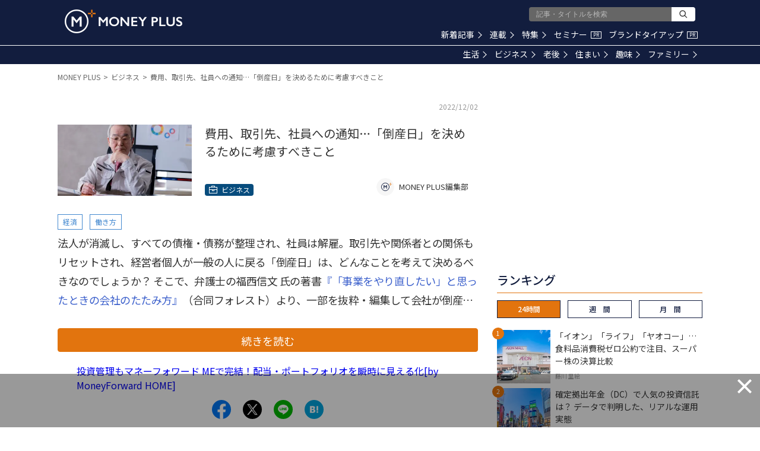

--- FILE ---
content_type: text/html; charset=utf-8
request_url: https://www.google.com/recaptcha/api2/aframe
body_size: 183
content:
<!DOCTYPE HTML><html><head><meta http-equiv="content-type" content="text/html; charset=UTF-8"></head><body><script nonce="cWwqo_BNEA1EsLXUFjWYAg">/** Anti-fraud and anti-abuse applications only. See google.com/recaptcha */ try{var clients={'sodar':'https://pagead2.googlesyndication.com/pagead/sodar?'};window.addEventListener("message",function(a){try{if(a.source===window.parent){var b=JSON.parse(a.data);var c=clients[b['id']];if(c){var d=document.createElement('img');d.src=c+b['params']+'&rc='+(localStorage.getItem("rc::a")?sessionStorage.getItem("rc::b"):"");window.document.body.appendChild(d);sessionStorage.setItem("rc::e",parseInt(sessionStorage.getItem("rc::e")||0)+1);localStorage.setItem("rc::h",'1769784212532');}}}catch(b){}});window.parent.postMessage("_grecaptcha_ready", "*");}catch(b){}</script></body></html>

--- FILE ---
content_type: application/javascript;charset=UTF-8
request_url: https://jp.popin.cc/popin_discovery/recommend?mode=new&url=https%3A%2F%2Fmedia.moneyforward.com%2Farticles%2F8059%2Fsummary&r_category=all&period=43200&recent=14&alg=ltr&media=media.moneyforward.com&agency=popinag&device=pc&extra=mac&topn=50&ad=10&uid=3d279e735235ed813761769784205178&info=eyJ1c2VyX3RkX29zIjoiTWFjIiwidXNlcl90ZF9vc192ZXJzaW9uIjoiMTAuMTUuNyIsInVzZXJfdGRfYnJvd3NlciI6IkNocm9tZSIsInVzZXJfdGRfYnJvd3Nlcl92ZXJzaW9uIjoiMTMxLjAuMCIsInVzZXJfdGRfc2NyZWVuIjoiMTI4MHg3MjAiLCJ1c2VyX3RkX3ZpZXdwb3J0IjoiMTI4MHg3MjAiLCJ1c2VyX3RkX3VzZXJfYWdlbnQiOiJNb3ppbGxhLzUuMCAoTWFjaW50b3NoOyBJbnRlbCBNYWMgT1MgWCAxMF8xNV83KSBBcHBsZVdlYktpdC81MzcuMzYgKEtIVE1MLCBsaWtlIEdlY2tvKSBDaHJvbWUvMTMxLjAuMC4wIFNhZmFyaS81MzcuMzY7IENsYXVkZUJvdC8xLjA7ICtjbGF1ZGVib3RAYW50aHJvcGljLmNvbSkiLCJ1c2VyX3RkX3JlZmVycmVyIjoiIiwidXNlcl90ZF9wYXRoIjoiL2FydGljbGVzLzgwNTkvc3VtbWFyeSIsInVzZXJfdGRfY2hhcnNldCI6InV0Zi04IiwidXNlcl90ZF9sYW5ndWFnZSI6ImVuLXVzQHBvc2l4IiwidXNlcl90ZF9jb2xvciI6IjI0LWJpdCIsInVzZXJfdGRfdGl0bGUiOiIlRTglQjIlQkIlRTclOTQlQTglRTMlODAlODElRTUlOEYlOTYlRTUlQkMlOTUlRTUlODUlODglRTMlODAlODElRTclQTQlQkUlRTUlOTMlQTElRTMlODElQjglRTMlODElQUUlRTklODAlOUElRTclOUYlQTUlRTIlODAlQTYlRTMlODAlOEMlRTUlODAlOTIlRTclOTQlQTMlRTYlOTclQTUlRTMlODAlOEQlRTMlODIlOTIlRTYlQjElQkElRTMlODIlODElRTMlODIlOEIlRTMlODElOUYlRTMlODIlODElRTMlODElQUIlRTglODAlODMlRTYlODUlQUUlRTMlODElOTklRTMlODElQjklRTMlODElOEQlRTMlODElOTMlRTMlODElQTglMjAlRTIlODAlOTMlMjBNT05FWSUyMFBMVVMiLCJ1c2VyX3RkX3VybCI6Imh0dHBzOi8vbWVkaWEubW9uZXlmb3J3YXJkLmNvbS9hcnRpY2xlcy84MDU5L3N1bW1hcnk/YWY9YXJ0aWNsZXNfcmVsYXRlZF80IiwidXNlcl90ZF9wbGF0Zm9ybSI6IkxpbnV4IHg4Nl82NCIsInVzZXJfdGRfaG9zdCI6Im1lZGlhLm1vbmV5Zm9yd2FyZC5jb20iLCJ1c2VyX3RkX2RldmljZSI6InBjIiwidXNlcl9kZXZpY2UiOiJwYyIsInVzZXJfdGltZSI6MTc2OTc4NDIwNTE5OCwiZnJ1aXRfYm94X3Bvc2l0aW9uIjoiIiwiZnJ1aXRfc3R5bGUiOiIifQ==&callback=popInRequestCallBack2
body_size: 68270
content:
popInRequestCallBack2({"author_name":null,"image":"","common_category":null,"image_url":null,"title":"","category":"","keyword":[],"url":"https://media.moneyforward.com/articles/8059/summary","pubdate":"","related":[],"hot":[{"url":"https://media.moneyforward.com/articles/10501","title":"SBI証券の「iDeCo」加入者は要注意！ 人気ファンド「ひふみ年金」など11商品が除外へ – MONEY PLUS","image":"00cc081c728e5d3780ad78d3d3be0b50.jpg","pubdate":"000000000000000000","category":"ビジネス","common_category":["business","fashion"],"image_url":"https://res.cloudinary.com/hya19ty1g/image/upload/w_1200,q_auto:good/v1/moneyplus/LIFE/20260126mp_ny1.jpg","img_chine_url":"00cc081c728e5d3780ad78d3d3be0b50_160.jpg","task":"moneyforward_media_https_task","safe_text":true,"tag":"go_cluster","author_name":"山中 伸枝","score":73402},{"url":"https://media.moneyforward.com/articles/10502","title":"NISAで注意したほうがいい「投資信託」とは？ 意外と知らない運用会社の「破綻リスク」 – MONEY PLUS","image":"67db4c4a94bb2b2d64fc430104faf72b.jpg","pubdate":"000000000000000000","category":"ビジネス","common_category":["home","money"],"image_url":"https://res.cloudinary.com/hya19ty1g/image/upload/w_1200,q_auto:good/v1/moneyplus/LIFE/20260126mp_ms1.jpg","img_chine_url":"67db4c4a94bb2b2d64fc430104faf72b_160.jpg","task":"moneyforward_media_https_task","safe_text":false,"tag":"go_cluster","author_name":"鈴木雅光","score":15171},{"url":"https://media.moneyforward.com/articles/10505","title":"「イオン」「ライフ」「ヤオコー」…食料品消費税ゼロ公約で注目、スーパー株の決算比較 – MONEY PLUS","image":"027fa782ebb4c8789ee743311c8db05f.jpg","pubdate":"000000000000000000","category":"ビジネス","common_category":["money","home"],"image_url":"https://res.cloudinary.com/hya19ty1g/image/upload/w_1200,q_auto:good/v1/moneyplus/LIFE/20260127mp_rf1.jpg","img_chine_url":"027fa782ebb4c8789ee743311c8db05f_160.jpg","task":"moneyforward_media_https_task","safe_text":true,"tag":"go_cluster","author_name":"藤川 里絵","score":8671},{"url":"https://media.moneyforward.com/articles/9977","title":"「そろそろ買い場か」と考える投資家へ 株価急落のオリエンタルランド株は“夢の国”への逆張り投資となるか？ – MONEY PLUS","image":"ece1d831600d59a59c0ff50ffde65de2.jpg","pubdate":"000000000000000000","category":"ビジネス","common_category":["trip","sports"],"image_url":"https://res.cloudinary.com/hya19ty1g/image/upload/w_1200,q_auto:good/v1/moneyplus/LIFE/20250507mp_rf1.jpg","img_chine_url":"ece1d831600d59a59c0ff50ffde65de2_160.jpg","task":"moneyforward_media_https_task","safe_text":true,"tag":"go_cluster","author_name":"藤川 里絵","score":6131},{"url":"https://media.moneyforward.com/articles/10498","title":"【新NISA】楽天証券が700万口座突破！ 米国株が18時から取引可能に – MONEY PLUS","image":"e05d64614cb044d832e547c3d2e6a7c7.jpg","pubdate":"000000000000000000","category":"ビジネス","common_category":["digital","economy"],"image_url":"https://res.cloudinary.com/hya19ty1g/image/upload/w_1200,q_auto:good/v1/moneyplus/LIFE/20260123mp_tz1.jpg","img_chine_url":"e05d64614cb044d832e547c3d2e6a7c7_160.jpg","task":"moneyforward_media_https_task","safe_text":true,"tag":"go_cluster","author_name":"たけぞう","score":4901},{"url":"https://media.moneyforward.com/articles/10503","title":"確定拠出年金（DC）で人気の投資信託は？ データで判明した、リアルな運用実態 – MONEY PLUS","image":"bf4feb928dccee39af3f74e135b0fc67.jpg","pubdate":"000000000000000000","category":"ビジネス","common_category":["economy","business"],"image_url":"https://res.cloudinary.com/hya19ty1g/image/upload/w_1200,q_auto:good/v1/moneyplus/LIFE/20260126mp_ku1.jpg","img_chine_url":"bf4feb928dccee39af3f74e135b0fc67_160.jpg","task":"moneyforward_media_https_task","safe_text":true,"tag":"go_cluster","author_name":"浦田春河","score":4079},{"url":"https://media.moneyforward.com/articles/10388","title":"ローン残高は3,300万円 貯めたお金で繰上げ返済か運用か、45歳既婚女性の悩み – MONEY PLUS","image":"48e71d8f6ca8e939d7eb26556caf0983.jpg","pubdate":"000000000000000000","category":"住まい","common_category":["health","career"],"image_url":"https://res.cloudinary.com/hya19ty1g/image/upload/w_1200,q_auto:good/v1/moneyplus/WRITER/01/pixta_123693451_M.jpg","img_chine_url":"48e71d8f6ca8e939d7eb26556caf0983_160.jpg","task":"moneyforward_media_https_task","safe_text":true,"tag":"go_cluster","author_name":"飯田道子","score":4075},{"url":"https://media.moneyforward.com/articles/10497","title":"月3万円分のポイントも狙える？ ポイ活で投資資金「約100万円」を作る方法 – MONEY PLUS","image":"8a53ed7f6bdf9f09d0209c268cf28e6a.jpg","pubdate":"000000000000000000","category":"生活","common_category":["money","digital"],"image_url":"https://res.cloudinary.com/hya19ty1g/image/upload/w_1200,q_auto:good/v1/moneyplus/LIFE/20260122mp_hh1.jpg","img_chine_url":"8a53ed7f6bdf9f09d0209c268cf28e6a_160.jpg","task":"moneyforward_media_https_task","safe_text":true,"tag":"go_cluster","author_name":"ハイジ博士","score":3601},{"url":"https://media.moneyforward.com/articles/9591","title":"新NISAはオルカン1本？それとも投資信託を複数保有？どちらを選ぶべきか金融アナリストが解説 – MONEY PLUS","image":"690543118876106e7115d7573883301d.jpg","pubdate":"000000000000000000","category":"ビジネス","common_category":["health","career"],"image_url":"https://res.cloudinary.com/hya19ty1g/image/upload/w_1200,q_auto:good/v1/moneyplus/WRITER/01/m_plus_52964933.jpg","img_chine_url":"690543118876106e7115d7573883301d_160.jpg","task":"moneyforward_media_https_task","safe_text":true,"tag":"go_cluster","author_name":"三井 智映子","score":2764},{"url":"https://media.moneyforward.com/articles/10483","title":"復活する「こどもNISA」はジュニアNISAと何が違う？ 児童手当の積立で18年後にいくらになるか試算 – MONEY PLUS","image":"e7d818ba06aa3bcff3030b3f6541304e.jpg","pubdate":"000000000000000000","category":"ビジネス","common_category":["trip","sports"],"image_url":"https://res.cloudinary.com/hya19ty1g/image/upload/w_1200,q_auto:good/v1/moneyplus/LIFE/20260110mp_ny1.jpg","img_chine_url":"e7d818ba06aa3bcff3030b3f6541304e_160.jpg","task":"moneyforward_media_https_task","safe_text":true,"tag":"go_cluster","author_name":"山中 伸枝","score":2561},{"url":"https://media.moneyforward.com/articles/10028","title":"楽天証券でiDeCoを利用している方は要注意！ 9本の投資信託が除外でどうなる？ – MONEY PLUS","image":"e113991519852f7339e48efacbf9e3af.jpg","pubdate":"000000000000000000","category":"ビジネス","common_category":["digital","fashion"],"image_url":"https://res.cloudinary.com/hya19ty1g/image/upload/w_1200,q_auto:good/v1/moneyplus/LIFE/20250519mp_ny1.jpg","img_chine_url":"e113991519852f7339e48efacbf9e3af_160.jpg","task":"moneyforward_media_https_task","safe_text":true,"tag":"go_cluster","author_name":"山中 伸枝","score":2151},{"url":"https://media.moneyforward.com/articles/8581","title":"投資信託の信託報酬はどれくらいが安いといえる？コストが低いものを選ぶ方法をお金のプロが解説 – MONEY PLUS","image":"c09b6c8bafacc3d155acf83396cc423f.jpg","pubdate":"000000000000000000","category":"ビジネス","safe_text":true,"common_category":["money","home"],"image_url":"https://res.cloudinary.com/hya19ty1g/image/upload/w_1200,q_auto:good/v1/moneyplus/LIFE/20230419_tousin0.jpg","author_name":"頼藤太希","task":"moneyforward_media_https_task","score":2121},{"url":"https://media.moneyforward.com/articles/10496","title":"新NISA、口座開設したけど「まだ0円」の人へ…「月1万円」から始めるなら何を選ぶ？  – MONEY PLUS","image":"0ef054f65162e001237f1538a0f1b1ca.jpg","pubdate":"000000000000000000","category":"ビジネス","common_category":["business","fashion"],"image_url":"https://res.cloudinary.com/hya19ty1g/image/upload/w_1200,q_auto:good/v1/moneyplus/LIFE/20260121mp_cu1.jpg","img_chine_url":"0ef054f65162e001237f1538a0f1b1ca_160.jpg","task":"moneyforward_media_https_task","safe_text":true,"tag":"go_cluster","author_name":"上原 千華子","score":1995},{"url":"https://media.moneyforward.com/articles/10490","title":"割高論に振り回されない、2026年の「AI投資」最前線と日米AI銘柄・ETFの勝ち筋 – MONEY PLUS","image":"68b5a97eddc55294f892b1b9e21ba351.jpg","pubdate":"000000000000000000","category":"ビジネス","common_category":["health","education"],"image_url":"https://res.cloudinary.com/hya19ty1g/image/upload/w_1200,q_auto:good/v1/moneyplus/WRITER/01/20260118-mitsui1.jpg","img_chine_url":"68b5a97eddc55294f892b1b9e21ba351_160.jpg","task":"moneyforward_media_https_task","safe_text":true,"tag":"go_cluster","author_name":"三井 智映子","score":1938},{"url":"https://media.moneyforward.com/articles/10486","title":"「とりあえず新築」が通用しなくなる？ 2026年改正で住宅ローン控除が「中古」も13年に延長へ – MONEY PLUS","image":"844ba70e961bbdf80412a800f4825ed1.jpg","pubdate":"000000000000000000","category":"住まい","common_category":["trip","sports"],"image_url":"https://res.cloudinary.com/hya19ty1g/image/upload/w_1200,q_auto:good/v1/moneyplus/LIFE/20260114mp_eu1.jpg","img_chine_url":"844ba70e961bbdf80412a800f4825ed1_160.jpg","task":"moneyforward_media_https_task","safe_text":true,"tag":"go_cluster","author_name":"内田英子","score":1807},{"url":"https://media.moneyforward.com/articles/8800","title":"知っておきたい 「180万円の壁」。60歳パート主婦「夫の健康保険の扶養に入れますか？」 – MONEY PLUS","image":"2329e9713806e576cbee5e5daa7c4b8f.jpg","pubdate":"000000000000000000","category":"老後","safe_text":true,"common_category":["money","career"],"image_url":"https://res.cloudinary.com/hya19ty1g/image/upload/w_1200,q_auto:good/v1/moneyplus/LIFE/20230726_fuyou0.jpg","author_name":"三原由紀","task":"moneyforward_media_https_task","score":1733},{"url":"https://media.moneyforward.com/articles/10491","title":"新NISAの「成長投資枠」にはどんな選択肢がある？ 個別株式やETF…「つみたて投資枠」にはないメリット – MONEY PLUS","image":"c8ba2af8611a03d79ed852416ed943b0.jpg","pubdate":"000000000000000000","category":"ビジネス","common_category":["digital","fashion"],"image_url":"https://res.cloudinary.com/hya19ty1g/image/upload/w_1200,q_auto:good/v1/moneyplus/LIFE/20260115mp_hi1.jpg","img_chine_url":"c8ba2af8611a03d79ed852416ed943b0_160.jpg","task":"moneyforward_media_https_task","safe_text":true,"tag":"go_cluster","author_name":"伊藤寛子","score":1713},{"url":"https://media.moneyforward.com/articles/8768","title":"クレジットカード会社から届く無料の保険案内、加入したほうが得？ そうともいえない理由 – MONEY PLUS","image":"cd11b28d21136441e3d69d8118ccf28f.jpg","pubdate":"000000000000000000","category":"生活","safe_text":true,"common_category":["money","career"],"image_url":"https://res.cloudinary.com/hya19ty1g/image/upload/w_1200,q_auto:good/v1/moneyplus/LIFE/20230711_hoken0.jpg","author_name":"寺田 紀代子","task":"moneyforward_media_https_task","score":1508},{"url":"https://media.moneyforward.com/articles/10137","title":"預貯金、株式、投資信託…みんなはどれくらい持っている？ – MONEY PLUS","image":"7af1f3ac6febf72cc9b6554a40b768c7.jpg","pubdate":"000000000000000000","category":"生活","common_category":["health","career"],"image_url":"https://res.cloudinary.com/hya19ty1g/image/upload/w_1200,q_auto:good/v1/moneyplus/LIFE/20250724mp_mn1.jpg","img_chine_url":"7af1f3ac6febf72cc9b6554a40b768c7_160.jpg","task":"moneyforward_media_https_task","safe_text":true,"tag":"go_cluster","author_name":"西山美紀","score":1475},{"url":"https://media.moneyforward.com/articles/10488","title":"2026年「106万円の壁」撤廃、手取り維持にはいくら必要？ 家計が変わる4つの制度 – MONEY PLUS","image":"9995f87941e9b1035854d977e79f7048.jpg","pubdate":"000000000000000000","category":"生活","common_category":["digital","fashion"],"image_url":"https://res.cloudinary.com/hya19ty1g/image/upload/w_1200,q_auto:good/v1/moneyplus/LIFE/20260115mp_yk1.jpg","img_chine_url":"9995f87941e9b1035854d977e79f7048_160.jpg","task":"moneyforward_media_https_task","safe_text":true,"tag":"go_cluster","author_name":"北村 由紀","score":1443},{"url":"https://media.moneyforward.com/articles/8660","title":"よゐこ有野、NISAとiDeCoの運用成績は？【投資信託】への疑問も「言い方は失礼やけど…」 – MONEY PLUS","image":"8aebc34d16a97cdc94c76e2e3fcc322d.jpg","pubdate":"000000000000000000","category":"生活","safe_text":true,"common_category":["money","home"],"image_url":"https://res.cloudinary.com/hya19ty1g/image/upload/w_1200,q_auto:good/v1/moneyplus/LIFE/20230606_gakuen6.jpg","author_name":"MONEY PLUS編集部","task":"moneyforward_media_https_task","score":1432},{"url":"https://media.moneyforward.com/articles/10475","title":"2027年開始「こどもNISA」は全員やるべき？ 事前に知っておきたい注意点 – MONEY PLUS","image":"2c0289408a51b59b93c9d230afbb6648.jpg","pubdate":"000000000000000000","category":"生活","common_category":["digital","fashion"],"image_url":"https://res.cloudinary.com/hya19ty1g/image/upload/w_1200,q_auto:good/v1/moneyplus/LIFE/20260107mp_mn1.jpg","img_chine_url":"2c0289408a51b59b93c9d230afbb6648_160.jpg","task":"moneyforward_media_https_task","safe_text":true,"tag":"go_cluster","author_name":"西山美紀","score":1413},{"url":"https://media.moneyforward.com/articles/10480","title":"オルカン超えのリターンも。好成績を収める5つの「アクティブファンド」 – MONEY PLUS","image":"113699d487cbbe098473f0c1763c16ef.jpg","pubdate":"000000000000000000","category":"ビジネス","common_category":["trip","sports"],"image_url":"https://res.cloudinary.com/hya19ty1g/image/upload/w_1200,q_auto:good/v1/moneyplus/LIFE/20260109mp_tz1.jpg","img_chine_url":"113699d487cbbe098473f0c1763c16ef_160.jpg","task":"moneyforward_media_https_task","safe_text":true,"tag":"go_cluster","author_name":"たけぞう","score":1385},{"url":"https://media.moneyforward.com/articles/10495","title":"同じ給料なのになぜ差は開く？「1000万円貯まる人」と「貯蓄ゼロの人」の違い – MONEY PLUS","image":"5dbeb6052b8fdeed969d7249da4490af.jpg","pubdate":"000000000000000000","category":"生活","common_category":["money","career"],"image_url":"https://res.cloudinary.com/hya19ty1g/image/upload/w_1200,q_auto:good/v1/moneyplus/LIFE/20260120mp_mn1.jpg","img_chine_url":"5dbeb6052b8fdeed969d7249da4490af_160.jpg","task":"moneyforward_media_https_task","safe_text":true,"tag":"go_cluster","author_name":"西山美紀","score":1365},{"url":"https://media.moneyforward.com/articles/9200","title":"【新NISA】楽天証券でお得に投資をする方法まとめ – MONEY PLUS","image":"9fbec0231dd25a5add6a0c4f25a45718.jpg","pubdate":"000000000000000000","category":"ビジネス","safe_text":true,"common_category":["money","career"],"image_url":"https://res.cloudinary.com/hya19ty1g/image/upload/w_1200,q_auto:good/v1/moneyplus/LIFE/20240201mp_rakuten_1.jpg","author_name":"頼藤太希","task":"moneyforward_media_https_task","score":1279},{"url":"https://media.moneyforward.com/articles/9204","title":"【新NISA】オルカン以外の選択肢は何がある？ 成長投資枠の使い道 – MONEY PLUS","image":"21cbccb38ab1218d479c5355f7e4b57a.jpg","pubdate":"000000000000000000","category":"ビジネス","safe_text":true,"common_category":["money","home"],"image_url":"https://res.cloudinary.com/hya19ty1g/image/upload/w_1200,q_auto:good/v1/moneyplus/LIFE/20240205mp_nisa.jpg","author_name":"山中 伸枝","task":"moneyforward_media_https_task","score":1143},{"url":"https://media.moneyforward.com/articles/10438","title":"「国策に売りなし」2026年の主役株20テーマから5つを厳選！ 有望相場の本命を探る（前編） – MONEY PLUS","image":"6922499438eb449b63e805947f63c34d.jpg","pubdate":"000000000000000000","category":"ビジネス","common_category":["digital","fashion"],"image_url":"https://res.cloudinary.com/hya19ty1g/image/upload/w_1200,q_auto:good/v1/moneyplus/LIFE/20251230mp_na1.jpg","img_chine_url":"6922499438eb449b63e805947f63c34d_160.jpg","task":"moneyforward_media_https_task","safe_text":true,"tag":"go_cluster","author_name":"新井奈央","score":1128},{"url":"https://media.moneyforward.com/articles/10390","title":"企業型確定拠出年金（企業型DC）、定年時に「損をしない」受け取り方とは？ – MONEY PLUS","image":"ec1b517e85b0fd37c06f20c848225d58.jpg","pubdate":"000000000000000000","category":"老後","common_category":["digital","fashion"],"image_url":"https://res.cloudinary.com/hya19ty1g/image/upload/w_1200,q_auto:good/v1/moneyplus/LIFE/20251201mp_ny1.jpg","img_chine_url":"ec1b517e85b0fd37c06f20c848225d58_160.jpg","task":"moneyforward_media_https_task","safe_text":true,"tag":"go_cluster","author_name":"山中 伸枝","score":913},{"url":"https://media.moneyforward.com/articles/10431","title":"退職金・DB・DCの「手取り」を最大化する受け取り方とは？ 知っておきたい税金の仕組み – MONEY PLUS","image":"8a6611efe3dd7139e7e357ab6a1c8cc3.jpg","pubdate":"000000000000000000","category":"老後","common_category":["digital","fashion"],"image_url":"https://res.cloudinary.com/hya19ty1g/image/upload/w_1200,q_auto:good/v1/moneyplus/LIFE/20251226mp_ny1.jpg","img_chine_url":"8a6611efe3dd7139e7e357ab6a1c8cc3_160.jpg","task":"moneyforward_media_https_task","safe_text":true,"tag":"go_cluster","author_name":"山中 伸枝","score":910},{"url":"https://media.moneyforward.com/articles/10143","title":"60歳で迎える\"お宝個人年金保険\"、どう受け取るのが正解？ – MONEY PLUS","image":"639d0e2d34e52769c0b997b5e0613c4a.jpg","pubdate":"000000000000000000","category":"老後","common_category":["digital","fashion"],"image_url":"https://res.cloudinary.com/hya19ty1g/image/upload/w_1200,q_auto:good/v1/moneyplus/LIFE/20250728mp_ym1.jpg","img_chine_url":"639d0e2d34e52769c0b997b5e0613c4a_160.jpg","task":"moneyforward_media_https_task","safe_text":true,"tag":"go_cluster","author_name":"三原由紀","score":897},{"url":"https://media.moneyforward.com/articles/10413","title":"iDeCoは利益がゼロでも税金はかかる？ 注意したい受取時の課税の仕組み – MONEY PLUS","image":"ef792d5b61f42536bb4cd8707bda9d4e.jpg","pubdate":"000000000000000000","category":"老後","common_category":["trip","sports"],"image_url":"https://res.cloudinary.com/hya19ty1g/image/upload/w_1200,q_auto:good/v1/moneyplus/LIFE/20251216mp_ny1.jpg","img_chine_url":"ef792d5b61f42536bb4cd8707bda9d4e_160.jpg","task":"moneyforward_media_https_task","safe_text":true,"tag":"go_cluster","author_name":"山中 伸枝","score":865},{"url":"https://media.moneyforward.com/articles/10389","title":"“投資の神様”が狙う「次の日本株」はなに？ 過去の傾向と現状から徹底考察 – MONEY PLUS","image":"8bef9e39398b6a4f98d73f67b279624e.jpg","pubdate":"000000000000000000","category":"ビジネス","common_category":["digital","fashion"],"image_url":"https://res.cloudinary.com/hya19ty1g/image/upload/w_1200,q_auto:good/v1/moneyplus/LIFE/20251201mp_na1.jpg","img_chine_url":"8bef9e39398b6a4f98d73f67b279624e_160.jpg","task":"moneyforward_media_https_task","safe_text":true,"tag":"go_cluster","author_name":"新井奈央","score":864},{"url":"https://media.moneyforward.com/articles/10400","title":"「オルカン」一本で大丈夫？ オルカン投資家が考えるべき次の投資戦略 – MONEY PLUS","image":"316b8d3c6768e81f9f48aec493d58f7d.jpg","pubdate":"000000000000000000","category":"ビジネス","common_category":["trip","sports"],"image_url":"https://res.cloudinary.com/hya19ty1g/image/upload/w_1200,q_auto:good/v1/moneyplus/LIFE/20251208mp_km1.jpg","img_chine_url":"316b8d3c6768e81f9f48aec493d58f7d_160.jpg","task":"moneyforward_media_https_task","safe_text":true,"tag":"go_cluster","author_name":"松本 耕太郎","score":752},{"url":"https://media.moneyforward.com/articles/10078","title":"【2026年変更】106万円の壁撤廃で、60歳以降の「180万円の壁」はどう変わる？ – MONEY PLUS","image":"ce4f9d9c7bf4ea3bf9bbc05dd85a0727.jpg","pubdate":"000000000000000000","category":"老後","common_category":["health","education"],"image_url":"https://res.cloudinary.com/hya19ty1g/image/upload/w_1200,q_auto:good/v1/moneyplus/LIFE/20250618mp_ym1.jpg","img_chine_url":"ce4f9d9c7bf4ea3bf9bbc05dd85a0727_160.jpg","task":"moneyforward_media_https_task","safe_text":true,"tag":"go_cluster","author_name":"三原由紀","score":726},{"url":"https://media.moneyforward.com/articles/9700","title":"自社株買い、増資、売り出しは投資チャンスになりやすい？ 株価に与える影響 – MONEY PLUS","image":"ccbda5daf114aeadcfbcce0041a19257.jpg","pubdate":"000000000000000000","category":"ビジネス","common_category":["lifestyle","social"],"image_url":"https://res.cloudinary.com/hya19ty1g/image/upload/w_1200,q_auto:good/v1/moneyplus/LIFE/20241204mp_rf1.jpg","img_chine_url":"ccbda5daf114aeadcfbcce0041a19257_160.jpg","task":"moneyforward_media_https_task","safe_text":true,"tag":"go_cluster","author_name":"藤川 里絵","score":671},{"url":"https://media.moneyforward.com/articles/10346","title":"今すぐサイドFIREしたい40代独身女性。節約と投資で築いた安心資産を取り崩しても大丈夫？ – MONEY PLUS","image":"0752a527a9e9006ffd19a93593785c01.jpg","pubdate":"000000000000000000","category":"生活","common_category":["health","career"],"image_url":"https://res.cloudinary.com/hya19ty1g/image/upload/w_1200,q_auto:good/v1/moneyplus/WRITER/01/pixta_99639811_M.jpg","img_chine_url":"0752a527a9e9006ffd19a93593785c01_160.jpg","task":"moneyforward_media_https_task","safe_text":true,"tag":"go_cluster","author_name":"黒田尚子","score":574},{"url":"https://media.moneyforward.com/articles/10434","title":"【NISAで一生モノ】株主優待と配当金も！ひと粒で2度おいしい2026年1月の欲張り銘柄3選 – MONEY PLUS","image":"80f5fff21384d9bc0bb438313cd8a353.jpg","pubdate":"000000000000000000","category":"ビジネス","common_category":["digital","fashion"],"image_url":"https://res.cloudinary.com/hya19ty1g/image/upload/w_1200,q_auto:good/v1/moneyplus/LIFE/20251226mp_pc1.jpg","img_chine_url":"80f5fff21384d9bc0bb438313cd8a353_160.jpg","task":"moneyforward_media_https_task","safe_text":true,"tag":"go_cluster","author_name":"ペリカン","score":568},{"url":"https://media.moneyforward.com/articles/10063","title":"信用情報に影響も…銀行口座の残高がマイナスになるのはどんなとき？ – MONEY PLUS","image":"ffc75570b8e211036c0de41f27c6a3c9.jpg","pubdate":"000000000000000000","category":"生活","common_category":["economy","business"],"image_url":"https://res.cloudinary.com/hya19ty1g/image/upload/w_1200,q_auto:good/v1/moneyplus/LIFE/20250609mp_kt1.jpg","img_chine_url":"ffc75570b8e211036c0de41f27c6a3c9_160.jpg","task":"moneyforward_media_https_task","safe_text":true,"tag":"go_cluster","author_name":"高山一惠","score":563},{"url":"https://media.moneyforward.com/articles/10499","title":"地震で家財が壊れても保険金が出ないことも？その理由とは – MONEY PLUS","image":"191442b8a746d0e1d254f666ca6a746e.jpg","pubdate":"000000000000000000","category":"生活","common_category":["home","money"],"image_url":"https://res.cloudinary.com/hya19ty1g/image/upload/w_1200,q_auto:good/v1/moneyplus/WRITER/01/pixta_27282737_M.jpg","img_chine_url":"191442b8a746d0e1d254f666ca6a746e_160.jpg","task":"moneyforward_media_https_task","safe_text":false,"tag":"go_cluster","author_name":"寺田 紀代子","score":549},{"url":"https://media.moneyforward.com/articles/10504","title":"結局「手取り」はどうなる？ 税制改正「年収178万円の壁」と「防衛増税」が家計に与える影響 – MONEY PLUS","image":"c5478936eb38bd5f007c4a2c38f5b080.jpg","pubdate":"000000000000000000","category":"生活","common_category":["social","lifestyle"],"image_url":"https://res.cloudinary.com/hya19ty1g/image/upload/w_1200,q_auto:good/v1/moneyplus/LIFE/20260126mp_ty1.jpg","img_chine_url":"c5478936eb38bd5f007c4a2c38f5b080_160.jpg","task":"moneyforward_media_https_task","safe_text":true,"tag":"go_cluster","author_name":"頼藤太希","score":522},{"url":"https://media.moneyforward.com/articles/10368","title":"2027年の法改正で「iDeCo+」が大きく変わる！ 拠出可能額は企業型DC並に – MONEY PLUS","image":"3f7bd706eb708fd1bf09b104cf8b7eaa.jpg","pubdate":"000000000000000000","category":"老後","common_category":["digital","fashion"],"image_url":"https://res.cloudinary.com/hya19ty1g/image/upload/w_1200,q_auto:good/v1/moneyplus/LIFE/20251117mp_ny1.jpg","img_chine_url":"3f7bd706eb708fd1bf09b104cf8b7eaa_160.jpg","task":"moneyforward_media_https_task","safe_text":true,"tag":"go_cluster","author_name":"山中 伸枝","score":481},{"url":"https://media.moneyforward.com/articles/10493","title":"1年で7000億円超の不正取引…新NISA時代に知っておきたいセキュリティ対策 – MONEY PLUS","image":"6d9be6e06359d6f197dbf438b200fa07.jpg","pubdate":"000000000000000000","category":"ビジネス","common_category":["digital","business"],"image_url":"https://res.cloudinary.com/hya19ty1g/image/upload/w_1200,q_auto:good/v1/moneyplus/LIFE/20260116mp_kk1.jpg","img_chine_url":"6d9be6e06359d6f197dbf438b200fa07_160.jpg","task":"moneyforward_media_https_task","safe_text":true,"tag":"go_cluster","author_name":"小松原和仁","score":465},{"url":"https://media.moneyforward.com/articles/9150","title":"投資信託は「複利効果」に過大な期待をしない方が無難、複利と再投資について考える – MONEY PLUS","image":"38b9dad727b9527506b1dc8c58b62345.jpg","pubdate":"000000000000000000","category":"ビジネス","safe_text":true,"common_category":["money","home"],"image_url":"https://res.cloudinary.com/hya19ty1g/image/upload/w_1200,q_auto:good/v1/moneyplus/LIFE/20240118mp_compound_interest.jpg","author_name":"鈴木雅光","task":"moneyforward_media_https_task","score":454},{"url":"https://media.moneyforward.com/articles/10290","title":"あの「ヤクルト1000ブーム」はどこへ？ 株価半値となった【ヤクルト本社】の3つの下落要因 – MONEY PLUS","image":"e60d30d9610ebfcdb814d1e64dc428ae.jpg","pubdate":"000000000000000000","category":"ビジネス","common_category":["health","education"],"image_url":"https://res.cloudinary.com/hya19ty1g/image/upload/w_1200,q_auto:good/v1/moneyplus/LIFE/20251015mp_rf1.jpg","img_chine_url":"e60d30d9610ebfcdb814d1e64dc428ae_160.jpg","task":"moneyforward_media_https_task","safe_text":true,"tag":"go_cluster","author_name":"藤川 里絵","score":422},{"url":"https://media.moneyforward.com/articles/5645","title":"55歳パート主婦です。今から扶養を外れて働くメリットありますか？ – MONEY PLUS","image":"1f76cf4b809e2e0fc57c405f92bf607a.jpg","pubdate":"000000000000000000","category":"生活","safe_text":true,"common_category":["money","career"],"image_url":"https://res.cloudinary.com/hya19ty1g/image/upload/w_1200,q_auto:good/v1/moneyplus/LIFE/20201201_miharasan.jpg","author_name":"三原由紀","task":"moneyforward_media_https_task","safe_image":true,"score":397},{"url":"https://media.moneyforward.com/articles/9231","title":"【NISAで一生モノ】株主優待と配当金も！ひと粒で2度おいしい3月の欲張り銘柄3選 – MONEY PLUS","image":"07d23896771e6c58b26be41e11f1d4fb.jpg","pubdate":"000000000000000000","category":"ビジネス","safe_text":true,"common_category":["money","career"],"image_url":"https://res.cloudinary.com/hya19ty1g/image/upload/w_1200,q_auto:good/v1/moneyplus/LIFE/20240227mp_yutai1.jpg","author_name":"ペリカン","task":"moneyforward_media_https_task","score":393},{"url":"https://media.moneyforward.com/articles/10255","title":"楽天証券、iDeCoの商品入替が再度発表に 除外商品の選考基準とは？ – MONEY PLUS","image":"9af8307deab88b7baa1a016a2c476f60.jpg","pubdate":"000000000000000000","category":"ビジネス","common_category":["digital","fashion"],"image_url":"https://res.cloudinary.com/hya19ty1g/image/upload/w_1200,q_auto:good/v1/moneyplus/LIFE/20250922mp_ny1.jpg","img_chine_url":"9af8307deab88b7baa1a016a2c476f60_160.jpg","task":"moneyforward_media_https_task","safe_text":true,"tag":"go_cluster","author_name":"山中 伸枝","score":376},{"url":"https://media.moneyforward.com/articles/8353","title":"ポイ活上級者たちはポイントサイトをいくつ使っているのか？　使い分けの方法は？ – MONEY PLUS","image":"d8bc4d258464e07f6ced3239d6138dac.jpg","pubdate":"000000000000000000","category":"生活","safe_text":true,"common_category":["digital","entertainment"],"image_url":"https://res.cloudinary.com/hya19ty1g/image/upload/w_1200,q_auto:good/v1/moneyplus/LIFE/20230127_zadankai.jpg","author_name":"ハイジ博士","task":"moneyforward_media_https_task","score":361},{"url":"https://media.moneyforward.com/articles/10059","title":"みんなは新NISAでいくら投資している？ 調査で分かった投資枠別の平均購入金額 – MONEY PLUS","image":"c92426372af207e686169b5ce6d1e11b.jpg","pubdate":"000000000000000000","category":"ビジネス","common_category":["digital","fashion"],"image_url":"https://res.cloudinary.com/hya19ty1g/image/upload/w_1200,q_auto:good/v1/moneyplus/LIFE/20250606mp_tz1.jpg","img_chine_url":"c92426372af207e686169b5ce6d1e11b_160.jpg","task":"moneyforward_media_https_task","safe_text":true,"tag":"go_cluster","author_name":"たけぞう","score":356},{"url":"https://media.moneyforward.com/articles/10472","title":"株価数倍の「スター銘柄」候補は？ 防衛・サイバー・半導体特需に潜む「2026年の主役」を探す（後編） – MONEY PLUS","image":"5212c0bb51277c4e28622dc861a6649a.jpg","pubdate":"000000000000000000","category":"ビジネス","common_category":["digital","fashion"],"image_url":"https://res.cloudinary.com/hya19ty1g/image/upload/w_1200,q_auto:good/v1/moneyplus/LIFE/20260105mp_na1.jpg","img_chine_url":"5212c0bb51277c4e28622dc861a6649a_160.jpg","task":"moneyforward_media_https_task","safe_text":true,"tag":"go_cluster","author_name":"新井奈央","score":350}],"share":0,"pop":[],"ad":[],"ad_video":[],"ad_image":[],"ad_wave":[],"ad_vast_wave":[],"ad_reserved":[],"ad_reserved_video":[],"ad_reserved_image":[],"ad_reserved_wave":[],"recommend":[{"url":"https://media.moneyforward.com/articles/10501","title":"SBI証券の「iDeCo」加入者は要注意！ 人気ファンド「ひふみ年金」など11商品が除外へ – MONEY PLUS","image":"00cc081c728e5d3780ad78d3d3be0b50.jpg","pubdate":"000000000000000000","category":"ビジネス","common_category":["business","fashion"],"image_url":"https://res.cloudinary.com/hya19ty1g/image/upload/w_1200,q_auto:good/v1/moneyplus/LIFE/20260126mp_ny1.jpg","img_chine_url":"00cc081c728e5d3780ad78d3d3be0b50_160.jpg","task":"moneyforward_media_https_task","safe_text":true,"tag":"go_cluster","author_name":"山中 伸枝","score":73395},{"url":"https://media.moneyforward.com/articles/10502","title":"NISAで注意したほうがいい「投資信託」とは？ 意外と知らない運用会社の「破綻リスク」 – MONEY PLUS","image":"67db4c4a94bb2b2d64fc430104faf72b.jpg","pubdate":"000000000000000000","category":"ビジネス","common_category":["home","money"],"image_url":"https://res.cloudinary.com/hya19ty1g/image/upload/w_1200,q_auto:good/v1/moneyplus/LIFE/20260126mp_ms1.jpg","img_chine_url":"67db4c4a94bb2b2d64fc430104faf72b_160.jpg","task":"moneyforward_media_https_task","safe_text":false,"tag":"go_cluster","author_name":"鈴木雅光","score":15168},{"url":"https://media.moneyforward.com/articles/10505","title":"「イオン」「ライフ」「ヤオコー」…食料品消費税ゼロ公約で注目、スーパー株の決算比較 – MONEY PLUS","image":"027fa782ebb4c8789ee743311c8db05f.jpg","pubdate":"000000000000000000","category":"ビジネス","common_category":["money","home"],"image_url":"https://res.cloudinary.com/hya19ty1g/image/upload/w_1200,q_auto:good/v1/moneyplus/LIFE/20260127mp_rf1.jpg","img_chine_url":"027fa782ebb4c8789ee743311c8db05f_160.jpg","task":"moneyforward_media_https_task","safe_text":true,"tag":"go_cluster","author_name":"藤川 里絵","score":8668},{"url":"https://media.moneyforward.com/articles/9977","title":"「そろそろ買い場か」と考える投資家へ 株価急落のオリエンタルランド株は“夢の国”への逆張り投資となるか？ – MONEY PLUS","image":"ece1d831600d59a59c0ff50ffde65de2.jpg","pubdate":"000000000000000000","category":"ビジネス","common_category":["trip","sports"],"image_url":"https://res.cloudinary.com/hya19ty1g/image/upload/w_1200,q_auto:good/v1/moneyplus/LIFE/20250507mp_rf1.jpg","img_chine_url":"ece1d831600d59a59c0ff50ffde65de2_160.jpg","task":"moneyforward_media_https_task","safe_text":true,"tag":"go_cluster","author_name":"藤川 里絵","score":6131},{"url":"https://media.moneyforward.com/articles/10498","title":"【新NISA】楽天証券が700万口座突破！ 米国株が18時から取引可能に – MONEY PLUS","image":"e05d64614cb044d832e547c3d2e6a7c7.jpg","pubdate":"000000000000000000","category":"ビジネス","common_category":["digital","economy"],"image_url":"https://res.cloudinary.com/hya19ty1g/image/upload/w_1200,q_auto:good/v1/moneyplus/LIFE/20260123mp_tz1.jpg","img_chine_url":"e05d64614cb044d832e547c3d2e6a7c7_160.jpg","task":"moneyforward_media_https_task","safe_text":true,"tag":"go_cluster","author_name":"たけぞう","score":4901},{"url":"https://media.moneyforward.com/articles/10388","title":"ローン残高は3,300万円 貯めたお金で繰上げ返済か運用か、45歳既婚女性の悩み – MONEY PLUS","image":"48e71d8f6ca8e939d7eb26556caf0983.jpg","pubdate":"000000000000000000","category":"住まい","common_category":["health","career"],"image_url":"https://res.cloudinary.com/hya19ty1g/image/upload/w_1200,q_auto:good/v1/moneyplus/WRITER/01/pixta_123693451_M.jpg","img_chine_url":"48e71d8f6ca8e939d7eb26556caf0983_160.jpg","task":"moneyforward_media_https_task","safe_text":true,"tag":"go_cluster","author_name":"飯田道子","score":4074},{"url":"https://media.moneyforward.com/articles/10503","title":"確定拠出年金（DC）で人気の投資信託は？ データで判明した、リアルな運用実態 – MONEY PLUS","image":"bf4feb928dccee39af3f74e135b0fc67.jpg","pubdate":"000000000000000000","category":"ビジネス","common_category":["economy","business"],"image_url":"https://res.cloudinary.com/hya19ty1g/image/upload/w_1200,q_auto:good/v1/moneyplus/LIFE/20260126mp_ku1.jpg","img_chine_url":"bf4feb928dccee39af3f74e135b0fc67_160.jpg","task":"moneyforward_media_https_task","safe_text":true,"tag":"go_cluster","author_name":"浦田春河","score":4063},{"url":"https://media.moneyforward.com/articles/10497","title":"月3万円分のポイントも狙える？ ポイ活で投資資金「約100万円」を作る方法 – MONEY PLUS","image":"8a53ed7f6bdf9f09d0209c268cf28e6a.jpg","pubdate":"000000000000000000","category":"生活","common_category":["money","digital"],"image_url":"https://res.cloudinary.com/hya19ty1g/image/upload/w_1200,q_auto:good/v1/moneyplus/LIFE/20260122mp_hh1.jpg","img_chine_url":"8a53ed7f6bdf9f09d0209c268cf28e6a_160.jpg","task":"moneyforward_media_https_task","safe_text":true,"tag":"go_cluster","author_name":"ハイジ博士","score":3601},{"url":"https://media.moneyforward.com/articles/9591","title":"新NISAはオルカン1本？それとも投資信託を複数保有？どちらを選ぶべきか金融アナリストが解説 – MONEY PLUS","image":"690543118876106e7115d7573883301d.jpg","pubdate":"000000000000000000","category":"ビジネス","common_category":["health","career"],"image_url":"https://res.cloudinary.com/hya19ty1g/image/upload/w_1200,q_auto:good/v1/moneyplus/WRITER/01/m_plus_52964933.jpg","img_chine_url":"690543118876106e7115d7573883301d_160.jpg","task":"moneyforward_media_https_task","safe_text":true,"tag":"go_cluster","author_name":"三井 智映子","score":2764},{"url":"https://media.moneyforward.com/articles/10483","title":"復活する「こどもNISA」はジュニアNISAと何が違う？ 児童手当の積立で18年後にいくらになるか試算 – MONEY PLUS","image":"e7d818ba06aa3bcff3030b3f6541304e.jpg","pubdate":"000000000000000000","category":"ビジネス","common_category":["trip","sports"],"image_url":"https://res.cloudinary.com/hya19ty1g/image/upload/w_1200,q_auto:good/v1/moneyplus/LIFE/20260110mp_ny1.jpg","img_chine_url":"e7d818ba06aa3bcff3030b3f6541304e_160.jpg","task":"moneyforward_media_https_task","safe_text":true,"tag":"go_cluster","author_name":"山中 伸枝","score":2561},{"url":"https://media.moneyforward.com/articles/10028","title":"楽天証券でiDeCoを利用している方は要注意！ 9本の投資信託が除外でどうなる？ – MONEY PLUS","image":"e113991519852f7339e48efacbf9e3af.jpg","pubdate":"000000000000000000","category":"ビジネス","common_category":["digital","fashion"],"image_url":"https://res.cloudinary.com/hya19ty1g/image/upload/w_1200,q_auto:good/v1/moneyplus/LIFE/20250519mp_ny1.jpg","img_chine_url":"e113991519852f7339e48efacbf9e3af_160.jpg","task":"moneyforward_media_https_task","safe_text":true,"tag":"go_cluster","author_name":"山中 伸枝","score":2150},{"url":"https://media.moneyforward.com/articles/8581","title":"投資信託の信託報酬はどれくらいが安いといえる？コストが低いものを選ぶ方法をお金のプロが解説 – MONEY PLUS","image":"c09b6c8bafacc3d155acf83396cc423f.jpg","pubdate":"000000000000000000","category":"ビジネス","safe_text":true,"common_category":["money","home"],"image_url":"https://res.cloudinary.com/hya19ty1g/image/upload/w_1200,q_auto:good/v1/moneyplus/LIFE/20230419_tousin0.jpg","author_name":"頼藤太希","task":"moneyforward_media_https_task","score":2121},{"url":"https://media.moneyforward.com/articles/10496","title":"新NISA、口座開設したけど「まだ0円」の人へ…「月1万円」から始めるなら何を選ぶ？  – MONEY PLUS","image":"0ef054f65162e001237f1538a0f1b1ca.jpg","pubdate":"000000000000000000","category":"ビジネス","common_category":["business","fashion"],"image_url":"https://res.cloudinary.com/hya19ty1g/image/upload/w_1200,q_auto:good/v1/moneyplus/LIFE/20260121mp_cu1.jpg","img_chine_url":"0ef054f65162e001237f1538a0f1b1ca_160.jpg","task":"moneyforward_media_https_task","safe_text":true,"tag":"go_cluster","author_name":"上原 千華子","score":1994},{"url":"https://media.moneyforward.com/articles/10490","title":"割高論に振り回されない、2026年の「AI投資」最前線と日米AI銘柄・ETFの勝ち筋 – MONEY PLUS","image":"68b5a97eddc55294f892b1b9e21ba351.jpg","pubdate":"000000000000000000","category":"ビジネス","common_category":["health","education"],"image_url":"https://res.cloudinary.com/hya19ty1g/image/upload/w_1200,q_auto:good/v1/moneyplus/WRITER/01/20260118-mitsui1.jpg","img_chine_url":"68b5a97eddc55294f892b1b9e21ba351_160.jpg","task":"moneyforward_media_https_task","safe_text":true,"tag":"go_cluster","author_name":"三井 智映子","score":1938},{"url":"https://media.moneyforward.com/articles/10486","title":"「とりあえず新築」が通用しなくなる？ 2026年改正で住宅ローン控除が「中古」も13年に延長へ – MONEY PLUS","image":"844ba70e961bbdf80412a800f4825ed1.jpg","pubdate":"000000000000000000","category":"住まい","common_category":["trip","sports"],"image_url":"https://res.cloudinary.com/hya19ty1g/image/upload/w_1200,q_auto:good/v1/moneyplus/LIFE/20260114mp_eu1.jpg","img_chine_url":"844ba70e961bbdf80412a800f4825ed1_160.jpg","task":"moneyforward_media_https_task","safe_text":true,"tag":"go_cluster","author_name":"内田英子","score":1807},{"url":"https://media.moneyforward.com/articles/8800","title":"知っておきたい 「180万円の壁」。60歳パート主婦「夫の健康保険の扶養に入れますか？」 – MONEY PLUS","image":"2329e9713806e576cbee5e5daa7c4b8f.jpg","pubdate":"000000000000000000","category":"老後","safe_text":true,"common_category":["money","career"],"image_url":"https://res.cloudinary.com/hya19ty1g/image/upload/w_1200,q_auto:good/v1/moneyplus/LIFE/20230726_fuyou0.jpg","author_name":"三原由紀","task":"moneyforward_media_https_task","score":1733},{"url":"https://media.moneyforward.com/articles/10491","title":"新NISAの「成長投資枠」にはどんな選択肢がある？ 個別株式やETF…「つみたて投資枠」にはないメリット – MONEY PLUS","image":"c8ba2af8611a03d79ed852416ed943b0.jpg","pubdate":"000000000000000000","category":"ビジネス","common_category":["digital","fashion"],"image_url":"https://res.cloudinary.com/hya19ty1g/image/upload/w_1200,q_auto:good/v1/moneyplus/LIFE/20260115mp_hi1.jpg","img_chine_url":"c8ba2af8611a03d79ed852416ed943b0_160.jpg","task":"moneyforward_media_https_task","safe_text":true,"tag":"go_cluster","author_name":"伊藤寛子","score":1712},{"url":"https://media.moneyforward.com/articles/8768","title":"クレジットカード会社から届く無料の保険案内、加入したほうが得？ そうともいえない理由 – MONEY PLUS","image":"cd11b28d21136441e3d69d8118ccf28f.jpg","pubdate":"000000000000000000","category":"生活","safe_text":true,"common_category":["money","career"],"image_url":"https://res.cloudinary.com/hya19ty1g/image/upload/w_1200,q_auto:good/v1/moneyplus/LIFE/20230711_hoken0.jpg","author_name":"寺田 紀代子","task":"moneyforward_media_https_task","score":1508},{"url":"https://media.moneyforward.com/articles/10137","title":"預貯金、株式、投資信託…みんなはどれくらい持っている？ – MONEY PLUS","image":"7af1f3ac6febf72cc9b6554a40b768c7.jpg","pubdate":"000000000000000000","category":"生活","common_category":["health","career"],"image_url":"https://res.cloudinary.com/hya19ty1g/image/upload/w_1200,q_auto:good/v1/moneyplus/LIFE/20250724mp_mn1.jpg","img_chine_url":"7af1f3ac6febf72cc9b6554a40b768c7_160.jpg","task":"moneyforward_media_https_task","safe_text":true,"tag":"go_cluster","author_name":"西山美紀","score":1475},{"url":"https://media.moneyforward.com/articles/10488","title":"2026年「106万円の壁」撤廃、手取り維持にはいくら必要？ 家計が変わる4つの制度 – MONEY PLUS","image":"9995f87941e9b1035854d977e79f7048.jpg","pubdate":"000000000000000000","category":"生活","common_category":["digital","fashion"],"image_url":"https://res.cloudinary.com/hya19ty1g/image/upload/w_1200,q_auto:good/v1/moneyplus/LIFE/20260115mp_yk1.jpg","img_chine_url":"9995f87941e9b1035854d977e79f7048_160.jpg","task":"moneyforward_media_https_task","safe_text":true,"tag":"go_cluster","author_name":"北村 由紀","score":1443},{"url":"https://media.moneyforward.com/articles/8660","title":"よゐこ有野、NISAとiDeCoの運用成績は？【投資信託】への疑問も「言い方は失礼やけど…」 – MONEY PLUS","image":"8aebc34d16a97cdc94c76e2e3fcc322d.jpg","pubdate":"000000000000000000","category":"生活","safe_text":true,"common_category":["money","home"],"image_url":"https://res.cloudinary.com/hya19ty1g/image/upload/w_1200,q_auto:good/v1/moneyplus/LIFE/20230606_gakuen6.jpg","author_name":"MONEY PLUS編集部","task":"moneyforward_media_https_task","score":1432},{"url":"https://media.moneyforward.com/articles/10475","title":"2027年開始「こどもNISA」は全員やるべき？ 事前に知っておきたい注意点 – MONEY PLUS","image":"2c0289408a51b59b93c9d230afbb6648.jpg","pubdate":"000000000000000000","category":"生活","common_category":["digital","fashion"],"image_url":"https://res.cloudinary.com/hya19ty1g/image/upload/w_1200,q_auto:good/v1/moneyplus/LIFE/20260107mp_mn1.jpg","img_chine_url":"2c0289408a51b59b93c9d230afbb6648_160.jpg","task":"moneyforward_media_https_task","safe_text":true,"tag":"go_cluster","author_name":"西山美紀","score":1413},{"url":"https://media.moneyforward.com/articles/10480","title":"オルカン超えのリターンも。好成績を収める5つの「アクティブファンド」 – MONEY PLUS","image":"113699d487cbbe098473f0c1763c16ef.jpg","pubdate":"000000000000000000","category":"ビジネス","common_category":["trip","sports"],"image_url":"https://res.cloudinary.com/hya19ty1g/image/upload/w_1200,q_auto:good/v1/moneyplus/LIFE/20260109mp_tz1.jpg","img_chine_url":"113699d487cbbe098473f0c1763c16ef_160.jpg","task":"moneyforward_media_https_task","safe_text":true,"tag":"go_cluster","author_name":"たけぞう","score":1383},{"url":"https://media.moneyforward.com/articles/10495","title":"同じ給料なのになぜ差は開く？「1000万円貯まる人」と「貯蓄ゼロの人」の違い – MONEY PLUS","image":"5dbeb6052b8fdeed969d7249da4490af.jpg","pubdate":"000000000000000000","category":"生活","common_category":["money","career"],"image_url":"https://res.cloudinary.com/hya19ty1g/image/upload/w_1200,q_auto:good/v1/moneyplus/LIFE/20260120mp_mn1.jpg","img_chine_url":"5dbeb6052b8fdeed969d7249da4490af_160.jpg","task":"moneyforward_media_https_task","safe_text":true,"tag":"go_cluster","author_name":"西山美紀","score":1365},{"url":"https://media.moneyforward.com/articles/9200","title":"【新NISA】楽天証券でお得に投資をする方法まとめ – MONEY PLUS","image":"9fbec0231dd25a5add6a0c4f25a45718.jpg","pubdate":"000000000000000000","category":"ビジネス","safe_text":true,"common_category":["money","career"],"image_url":"https://res.cloudinary.com/hya19ty1g/image/upload/w_1200,q_auto:good/v1/moneyplus/LIFE/20240201mp_rakuten_1.jpg","author_name":"頼藤太希","task":"moneyforward_media_https_task","score":1279},{"url":"https://media.moneyforward.com/articles/9204","title":"【新NISA】オルカン以外の選択肢は何がある？ 成長投資枠の使い道 – MONEY PLUS","image":"21cbccb38ab1218d479c5355f7e4b57a.jpg","pubdate":"000000000000000000","category":"ビジネス","safe_text":true,"common_category":["money","home"],"image_url":"https://res.cloudinary.com/hya19ty1g/image/upload/w_1200,q_auto:good/v1/moneyplus/LIFE/20240205mp_nisa.jpg","author_name":"山中 伸枝","task":"moneyforward_media_https_task","score":1143},{"url":"https://media.moneyforward.com/articles/10438","title":"「国策に売りなし」2026年の主役株20テーマから5つを厳選！ 有望相場の本命を探る（前編） – MONEY PLUS","image":"6922499438eb449b63e805947f63c34d.jpg","pubdate":"000000000000000000","category":"ビジネス","common_category":["digital","fashion"],"image_url":"https://res.cloudinary.com/hya19ty1g/image/upload/w_1200,q_auto:good/v1/moneyplus/LIFE/20251230mp_na1.jpg","img_chine_url":"6922499438eb449b63e805947f63c34d_160.jpg","task":"moneyforward_media_https_task","safe_text":true,"tag":"go_cluster","author_name":"新井奈央","score":1128},{"url":"https://media.moneyforward.com/articles/10390","title":"企業型確定拠出年金（企業型DC）、定年時に「損をしない」受け取り方とは？ – MONEY PLUS","image":"ec1b517e85b0fd37c06f20c848225d58.jpg","pubdate":"000000000000000000","category":"老後","common_category":["digital","fashion"],"image_url":"https://res.cloudinary.com/hya19ty1g/image/upload/w_1200,q_auto:good/v1/moneyplus/LIFE/20251201mp_ny1.jpg","img_chine_url":"ec1b517e85b0fd37c06f20c848225d58_160.jpg","task":"moneyforward_media_https_task","safe_text":true,"tag":"go_cluster","author_name":"山中 伸枝","score":912},{"url":"https://media.moneyforward.com/articles/10431","title":"退職金・DB・DCの「手取り」を最大化する受け取り方とは？ 知っておきたい税金の仕組み – MONEY PLUS","image":"8a6611efe3dd7139e7e357ab6a1c8cc3.jpg","pubdate":"000000000000000000","category":"老後","common_category":["digital","fashion"],"image_url":"https://res.cloudinary.com/hya19ty1g/image/upload/w_1200,q_auto:good/v1/moneyplus/LIFE/20251226mp_ny1.jpg","img_chine_url":"8a6611efe3dd7139e7e357ab6a1c8cc3_160.jpg","task":"moneyforward_media_https_task","safe_text":true,"tag":"go_cluster","author_name":"山中 伸枝","score":910},{"url":"https://media.moneyforward.com/articles/10143","title":"60歳で迎える\"お宝個人年金保険\"、どう受け取るのが正解？ – MONEY PLUS","image":"639d0e2d34e52769c0b997b5e0613c4a.jpg","pubdate":"000000000000000000","category":"老後","common_category":["digital","fashion"],"image_url":"https://res.cloudinary.com/hya19ty1g/image/upload/w_1200,q_auto:good/v1/moneyplus/LIFE/20250728mp_ym1.jpg","img_chine_url":"639d0e2d34e52769c0b997b5e0613c4a_160.jpg","task":"moneyforward_media_https_task","safe_text":true,"tag":"go_cluster","author_name":"三原由紀","score":897},{"url":"https://media.moneyforward.com/articles/10413","title":"iDeCoは利益がゼロでも税金はかかる？ 注意したい受取時の課税の仕組み – MONEY PLUS","image":"ef792d5b61f42536bb4cd8707bda9d4e.jpg","pubdate":"000000000000000000","category":"老後","common_category":["trip","sports"],"image_url":"https://res.cloudinary.com/hya19ty1g/image/upload/w_1200,q_auto:good/v1/moneyplus/LIFE/20251216mp_ny1.jpg","img_chine_url":"ef792d5b61f42536bb4cd8707bda9d4e_160.jpg","task":"moneyforward_media_https_task","safe_text":true,"tag":"go_cluster","author_name":"山中 伸枝","score":865},{"url":"https://media.moneyforward.com/articles/10389","title":"“投資の神様”が狙う「次の日本株」はなに？ 過去の傾向と現状から徹底考察 – MONEY PLUS","image":"8bef9e39398b6a4f98d73f67b279624e.jpg","pubdate":"000000000000000000","category":"ビジネス","common_category":["digital","fashion"],"image_url":"https://res.cloudinary.com/hya19ty1g/image/upload/w_1200,q_auto:good/v1/moneyplus/LIFE/20251201mp_na1.jpg","img_chine_url":"8bef9e39398b6a4f98d73f67b279624e_160.jpg","task":"moneyforward_media_https_task","safe_text":true,"tag":"go_cluster","author_name":"新井奈央","score":864},{"url":"https://media.moneyforward.com/articles/10400","title":"「オルカン」一本で大丈夫？ オルカン投資家が考えるべき次の投資戦略 – MONEY PLUS","image":"316b8d3c6768e81f9f48aec493d58f7d.jpg","pubdate":"000000000000000000","category":"ビジネス","common_category":["trip","sports"],"image_url":"https://res.cloudinary.com/hya19ty1g/image/upload/w_1200,q_auto:good/v1/moneyplus/LIFE/20251208mp_km1.jpg","img_chine_url":"316b8d3c6768e81f9f48aec493d58f7d_160.jpg","task":"moneyforward_media_https_task","safe_text":true,"tag":"go_cluster","author_name":"松本 耕太郎","score":752},{"url":"https://media.moneyforward.com/articles/10078","title":"【2026年変更】106万円の壁撤廃で、60歳以降の「180万円の壁」はどう変わる？ – MONEY PLUS","image":"ce4f9d9c7bf4ea3bf9bbc05dd85a0727.jpg","pubdate":"000000000000000000","category":"老後","common_category":["health","education"],"image_url":"https://res.cloudinary.com/hya19ty1g/image/upload/w_1200,q_auto:good/v1/moneyplus/LIFE/20250618mp_ym1.jpg","img_chine_url":"ce4f9d9c7bf4ea3bf9bbc05dd85a0727_160.jpg","task":"moneyforward_media_https_task","safe_text":true,"tag":"go_cluster","author_name":"三原由紀","score":726},{"url":"https://media.moneyforward.com/articles/9700","title":"自社株買い、増資、売り出しは投資チャンスになりやすい？ 株価に与える影響 – MONEY PLUS","image":"ccbda5daf114aeadcfbcce0041a19257.jpg","pubdate":"000000000000000000","category":"ビジネス","common_category":["lifestyle","social"],"image_url":"https://res.cloudinary.com/hya19ty1g/image/upload/w_1200,q_auto:good/v1/moneyplus/LIFE/20241204mp_rf1.jpg","img_chine_url":"ccbda5daf114aeadcfbcce0041a19257_160.jpg","task":"moneyforward_media_https_task","safe_text":true,"tag":"go_cluster","author_name":"藤川 里絵","score":671},{"url":"https://media.moneyforward.com/articles/10346","title":"今すぐサイドFIREしたい40代独身女性。節約と投資で築いた安心資産を取り崩しても大丈夫？ – MONEY PLUS","image":"0752a527a9e9006ffd19a93593785c01.jpg","pubdate":"000000000000000000","category":"生活","common_category":["health","career"],"image_url":"https://res.cloudinary.com/hya19ty1g/image/upload/w_1200,q_auto:good/v1/moneyplus/WRITER/01/pixta_99639811_M.jpg","img_chine_url":"0752a527a9e9006ffd19a93593785c01_160.jpg","task":"moneyforward_media_https_task","safe_text":true,"tag":"go_cluster","author_name":"黒田尚子","score":574},{"url":"https://media.moneyforward.com/articles/10434","title":"【NISAで一生モノ】株主優待と配当金も！ひと粒で2度おいしい2026年1月の欲張り銘柄3選 – MONEY PLUS","image":"80f5fff21384d9bc0bb438313cd8a353.jpg","pubdate":"000000000000000000","category":"ビジネス","common_category":["digital","fashion"],"image_url":"https://res.cloudinary.com/hya19ty1g/image/upload/w_1200,q_auto:good/v1/moneyplus/LIFE/20251226mp_pc1.jpg","img_chine_url":"80f5fff21384d9bc0bb438313cd8a353_160.jpg","task":"moneyforward_media_https_task","safe_text":true,"tag":"go_cluster","author_name":"ペリカン","score":568},{"url":"https://media.moneyforward.com/articles/10063","title":"信用情報に影響も…銀行口座の残高がマイナスになるのはどんなとき？ – MONEY PLUS","image":"ffc75570b8e211036c0de41f27c6a3c9.jpg","pubdate":"000000000000000000","category":"生活","common_category":["economy","business"],"image_url":"https://res.cloudinary.com/hya19ty1g/image/upload/w_1200,q_auto:good/v1/moneyplus/LIFE/20250609mp_kt1.jpg","img_chine_url":"ffc75570b8e211036c0de41f27c6a3c9_160.jpg","task":"moneyforward_media_https_task","safe_text":true,"tag":"go_cluster","author_name":"高山一惠","score":563},{"url":"https://media.moneyforward.com/articles/10499","title":"地震で家財が壊れても保険金が出ないことも？その理由とは – MONEY PLUS","image":"191442b8a746d0e1d254f666ca6a746e.jpg","pubdate":"000000000000000000","category":"生活","common_category":["home","money"],"image_url":"https://res.cloudinary.com/hya19ty1g/image/upload/w_1200,q_auto:good/v1/moneyplus/WRITER/01/pixta_27282737_M.jpg","img_chine_url":"191442b8a746d0e1d254f666ca6a746e_160.jpg","task":"moneyforward_media_https_task","safe_text":false,"tag":"go_cluster","author_name":"寺田 紀代子","score":549},{"url":"https://media.moneyforward.com/articles/10504","title":"結局「手取り」はどうなる？ 税制改正「年収178万円の壁」と「防衛増税」が家計に与える影響 – MONEY PLUS","image":"c5478936eb38bd5f007c4a2c38f5b080.jpg","pubdate":"000000000000000000","category":"生活","common_category":["social","lifestyle"],"image_url":"https://res.cloudinary.com/hya19ty1g/image/upload/w_1200,q_auto:good/v1/moneyplus/LIFE/20260126mp_ty1.jpg","img_chine_url":"c5478936eb38bd5f007c4a2c38f5b080_160.jpg","task":"moneyforward_media_https_task","safe_text":true,"tag":"go_cluster","author_name":"頼藤太希","score":522},{"url":"https://media.moneyforward.com/articles/10368","title":"2027年の法改正で「iDeCo+」が大きく変わる！ 拠出可能額は企業型DC並に – MONEY PLUS","image":"3f7bd706eb708fd1bf09b104cf8b7eaa.jpg","pubdate":"000000000000000000","category":"老後","common_category":["digital","fashion"],"image_url":"https://res.cloudinary.com/hya19ty1g/image/upload/w_1200,q_auto:good/v1/moneyplus/LIFE/20251117mp_ny1.jpg","img_chine_url":"3f7bd706eb708fd1bf09b104cf8b7eaa_160.jpg","task":"moneyforward_media_https_task","safe_text":true,"tag":"go_cluster","author_name":"山中 伸枝","score":481},{"url":"https://media.moneyforward.com/articles/10493","title":"1年で7000億円超の不正取引…新NISA時代に知っておきたいセキュリティ対策 – MONEY PLUS","image":"6d9be6e06359d6f197dbf438b200fa07.jpg","pubdate":"000000000000000000","category":"ビジネス","common_category":["digital","business"],"image_url":"https://res.cloudinary.com/hya19ty1g/image/upload/w_1200,q_auto:good/v1/moneyplus/LIFE/20260116mp_kk1.jpg","img_chine_url":"6d9be6e06359d6f197dbf438b200fa07_160.jpg","task":"moneyforward_media_https_task","safe_text":true,"tag":"go_cluster","author_name":"小松原和仁","score":465},{"url":"https://media.moneyforward.com/articles/9150","title":"投資信託は「複利効果」に過大な期待をしない方が無難、複利と再投資について考える – MONEY PLUS","image":"38b9dad727b9527506b1dc8c58b62345.jpg","pubdate":"000000000000000000","category":"ビジネス","safe_text":true,"common_category":["money","home"],"image_url":"https://res.cloudinary.com/hya19ty1g/image/upload/w_1200,q_auto:good/v1/moneyplus/LIFE/20240118mp_compound_interest.jpg","author_name":"鈴木雅光","task":"moneyforward_media_https_task","score":454},{"url":"https://media.moneyforward.com/articles/10290","title":"あの「ヤクルト1000ブーム」はどこへ？ 株価半値となった【ヤクルト本社】の3つの下落要因 – MONEY PLUS","image":"e60d30d9610ebfcdb814d1e64dc428ae.jpg","pubdate":"000000000000000000","category":"ビジネス","common_category":["health","education"],"image_url":"https://res.cloudinary.com/hya19ty1g/image/upload/w_1200,q_auto:good/v1/moneyplus/LIFE/20251015mp_rf1.jpg","img_chine_url":"e60d30d9610ebfcdb814d1e64dc428ae_160.jpg","task":"moneyforward_media_https_task","safe_text":true,"tag":"go_cluster","author_name":"藤川 里絵","score":422},{"url":"https://media.moneyforward.com/articles/5645","title":"55歳パート主婦です。今から扶養を外れて働くメリットありますか？ – MONEY PLUS","image":"1f76cf4b809e2e0fc57c405f92bf607a.jpg","pubdate":"000000000000000000","category":"生活","safe_text":true,"common_category":["money","career"],"image_url":"https://res.cloudinary.com/hya19ty1g/image/upload/w_1200,q_auto:good/v1/moneyplus/LIFE/20201201_miharasan.jpg","author_name":"三原由紀","task":"moneyforward_media_https_task","safe_image":true,"score":397},{"url":"https://media.moneyforward.com/articles/9231","title":"【NISAで一生モノ】株主優待と配当金も！ひと粒で2度おいしい3月の欲張り銘柄3選 – MONEY PLUS","image":"07d23896771e6c58b26be41e11f1d4fb.jpg","pubdate":"000000000000000000","category":"ビジネス","safe_text":true,"common_category":["money","career"],"image_url":"https://res.cloudinary.com/hya19ty1g/image/upload/w_1200,q_auto:good/v1/moneyplus/LIFE/20240227mp_yutai1.jpg","author_name":"ペリカン","task":"moneyforward_media_https_task","score":393},{"url":"https://media.moneyforward.com/articles/10255","title":"楽天証券、iDeCoの商品入替が再度発表に 除外商品の選考基準とは？ – MONEY PLUS","image":"9af8307deab88b7baa1a016a2c476f60.jpg","pubdate":"000000000000000000","category":"ビジネス","common_category":["digital","fashion"],"image_url":"https://res.cloudinary.com/hya19ty1g/image/upload/w_1200,q_auto:good/v1/moneyplus/LIFE/20250922mp_ny1.jpg","img_chine_url":"9af8307deab88b7baa1a016a2c476f60_160.jpg","task":"moneyforward_media_https_task","safe_text":true,"tag":"go_cluster","author_name":"山中 伸枝","score":376},{"url":"https://media.moneyforward.com/articles/8353","title":"ポイ活上級者たちはポイントサイトをいくつ使っているのか？　使い分けの方法は？ – MONEY PLUS","image":"d8bc4d258464e07f6ced3239d6138dac.jpg","pubdate":"000000000000000000","category":"生活","safe_text":true,"common_category":["digital","entertainment"],"image_url":"https://res.cloudinary.com/hya19ty1g/image/upload/w_1200,q_auto:good/v1/moneyplus/LIFE/20230127_zadankai.jpg","author_name":"ハイジ博士","task":"moneyforward_media_https_task","score":361},{"url":"https://media.moneyforward.com/articles/10059","title":"みんなは新NISAでいくら投資している？ 調査で分かった投資枠別の平均購入金額 – MONEY PLUS","image":"c92426372af207e686169b5ce6d1e11b.jpg","pubdate":"000000000000000000","category":"ビジネス","common_category":["digital","fashion"],"image_url":"https://res.cloudinary.com/hya19ty1g/image/upload/w_1200,q_auto:good/v1/moneyplus/LIFE/20250606mp_tz1.jpg","img_chine_url":"c92426372af207e686169b5ce6d1e11b_160.jpg","task":"moneyforward_media_https_task","safe_text":true,"tag":"go_cluster","author_name":"たけぞう","score":356},{"url":"https://media.moneyforward.com/articles/10472","title":"株価数倍の「スター銘柄」候補は？ 防衛・サイバー・半導体特需に潜む「2026年の主役」を探す（後編） – MONEY PLUS","image":"5212c0bb51277c4e28622dc861a6649a.jpg","pubdate":"000000000000000000","category":"ビジネス","common_category":["digital","fashion"],"image_url":"https://res.cloudinary.com/hya19ty1g/image/upload/w_1200,q_auto:good/v1/moneyplus/LIFE/20260105mp_na1.jpg","img_chine_url":"5212c0bb51277c4e28622dc861a6649a_160.jpg","task":"moneyforward_media_https_task","safe_text":true,"tag":"go_cluster","author_name":"新井奈央","score":350}],"cookie":[],"cf":[],"e_ranking":[{"rt50":"18825","rt60":"24213","rt30":"12536","rt40":"14706","rt90":"16746","rt70":"25952","rt0":"0","rt80":"25194","0":"-5682","100":"90","rt10":"2940","rt100":"5006","rt20":"7210","90":"303","80":"538","70":"631","60":"682","50":"629","time":"153306","40":"608","updated":"1769765953516","30":"755","20":"698","10":"748","url":"https://media.moneyforward.com/articles/10502","pv":68,"score":3162.562478000704,"title":"NISAで注意したほうがいい「投資信託」とは？ 意外と知らない運用会社の「破綻リスク」 – MONEY PLUS","image":"67db4c4a94bb2b2d64fc430104faf72b.jpg"},{"rt50":"58032","rt60":"98884","rt30":"27347","rt40":"40824","rt90":"63312","rt70":"138503","rt0":"0","rt80":"118542","0":"-20225","100":"305","rt100":"15945","rt10":"7573","rt20":"18282","90":"1326","80":"2819","70":"3514","60":"2892","time":"586094","50":"2064","40":"1848","30":"1705","updated":"1769767396631","20":"1845","10":"1907","url":"https://media.moneyforward.com/articles/10388","pv":25,"score":1333.8689740420273,"title":"ローン残高は3,300万円 貯めたお金で繰上げ返済か運用か、45歳既婚女性の悩み – MONEY PLUS","image":"48e71d8f6ca8e939d7eb26556caf0983.jpg"},{"rt50":"167911","rt60":"242647","rt30":"73175","rt40":"115179","rt90":"178517","rt70":"373552","rt0":"0","rt80":"346663","0":"-35668","100":"462","rt10":"14658","rt100":"32820","rt20":"44099","90":"2290","80":"4907","70":"6233","60":"5089","50":"4183","time":"1586316","40":"3532","30":"3100","updated":"1769766554189","20":"3028","10":"2844","url":"https://media.moneyforward.com/articles/9977","pv":22,"score":1183.6009868789952,"title":"「そろそろ買い場か」と考える投資家へ 株価急落のオリエンタルランド株は“夢の国”への逆張り投資となるか？ – MONEY PLUS","image":"ece1d831600d59a59c0ff50ffde65de2.jpg"},{"rt50":"16641","rt60":"21736","rt30":"10288","rt40":"13262","rt90":"18098","rt70":"24925","rt0":"0","rt80":"25847","0":"-4009","100":"57","rt10":"1712","rt100":"3859","rt20":"5752","90":"244","80":"391","70":"438","60":"463","time":"141974","50":"448","40":"476","30":"528","updated":"1769766975796","20":"521","10":"443","url":"https://media.moneyforward.com/articles/10369","pv":18,"score":850.8805188326265,"title":"「確定拠出年金」を老後資金と見なしていない人は多い？― 3万6,000人調査でわかったDCの現在地 – MONEY PLUS","image":"b4ec07d2fafbfb33a2e05dd54e794e3c.jpg"},{"rt50":"38869","rt60":"46502","rt30":"19561","rt40":"27246","rt90":"24232","rt70":"63865","rt80":"49198","rt0":"0","0":"-7494","100":"56","rt100":"4549","rt10":"4528","rt20":"10708","90":"325","80":"735","70":"1061","60":"918","time":"288913","50":"947","40":"881","30":"882","updated":"1769772194413","20":"769","10":"920","url":"https://media.moneyforward.com/articles/10483","pv":15,"score":713.8310648518815,"title":"復活する「こどもNISA」はジュニアNISAと何が違う？ 児童手当の積立で18年後にいくらになるか試算 – MONEY PLUS","image":"e7d818ba06aa3bcff3030b3f6541304e.jpg"},{"rt50":"41780","rt60":"61959","rt30":"18189","rt40":"27656","rt90":"80750","rt70":"77480","rt0":"0","rt80":"81023","0":"-7478","100":"192","rt10":"3803","rt100":"22437","rt20":"8885","90":"809","80":"990","70":"1142","60":"1047","50":"847","time":"423754","40":"699","updated":"1769771953860","30":"635","20":"536","10":"581","url":"https://media.moneyforward.com/articles/10413","pv":11,"score":617.6063118480877,"title":"iDeCoは利益がゼロでも税金はかかる？ 注意したい受取時の課税の仕組み – MONEY PLUS","image":"ef792d5b61f42536bb4cd8707bda9d4e.jpg"},{"rt50":"166407","rt60":"242741","rt30":"66340","rt40":"106540","rt90":"289602","rt70":"303322","rt0":"0","rt80":"393159","0":"-40061","100":"701","rt10":"15465","rt100":"51545","rt20":"40399","90":"3917","80":"6074","70":"5731","60":"5460","time":"1674633","50":"4545","40":"3725","30":"3201","updated":"1769772613511","20":"3285","10":"3422","url":"https://media.moneyforward.com/articles/10390","pv":9,"score":496.38501285539553,"title":"企業型確定拠出年金（企業型DC）、定年時に「損をしない」受け取り方とは？ – MONEY PLUS","image":"ec1b517e85b0fd37c06f20c848225d58.jpg"},{"rt50":"2101","rt60":"2864","rt30":"1163","rt40":"2075","rt90":"2650","rt70":"3597","rt80":"2669","rt0":"0","0":"-619","100":"8","rt10":"312","rt100":"501","rt20":"761","90":"44","80":"49","70":"80","60":"74","time":"18665","50":"64","40":"82","updated":"1769773452677","30":"67","20":"70","10":"81","url":"https://media.moneyforward.com/articles/10476","pv":9,"score":427.75444264943457,"title":"金利が上昇している今、iDeCoで「定期預金」を選ぶのは“あり”？ – MONEY PLUS","image":"cbd6f1fe5e0f212bb03bd4128d62ff9f.jpg"},{"rt50":"14683","rt60":"16970","rt30":"7759","rt40":"11768","rt90":"14890","rt70":"19696","rt0":"0","rt80":"22614","0":"-4252","100":"44","rt100":"2629","rt10":"2014","rt20":"4921","90":"268","80":"459","70":"469","60":"487","time":"117808","50":"509","40":"527","30":"475","updated":"1769775855783","20":"495","10":"519","url":"https://media.moneyforward.com/articles/9828","pv":6,"score":286.6792097836312,"title":"投資家を失望させてきた「メルカリ」の株価が急騰！ 反転の序章は始まったばかり？ – MONEY PLUS","image":"be4812e6577f9c706dbceea95a8097b6.jpg"},{"rt50":"41605","rt60":"62014","rt30":"21069","rt40":"29034","rt90":"75144","rt70":"104343","rt80":"103622","rt0":"0","0":"-9623","100":"130","rt100":"12232","rt10":"5347","rt20":"13606","90":"900","80":"1409","70":"1641","60":"1141","time":"467215","50":"928","40":"825","updated":"1769771170862","30":"835","20":"891","10":"923","url":"https://media.moneyforward.com/articles/10346","pv":5,"score":270.9913748311337,"title":"今すぐサイドFIREしたい40代独身女性。節約と投資で築いた安心資産を取り崩しても大丈夫？ – MONEY PLUS","image":"0752a527a9e9006ffd19a93593785c01.jpg"}],"time":1769784208,"logid":"852280e3-b33f-43a7-af23-76d931a25fb0","alg":"ltr","safe_image":null,"safe_text":null,"identity":null,"ip":"18.216.1.236","comment_like":[],"comment_comments":[],"article_wave":[],"cdata":"e30=","dmf":"m","fraud_control":false});

--- FILE ---
content_type: application/javascript;charset=UTF-8
request_url: https://jp.popin.cc/popin_discovery/recommend?mode=new&url=https%3A%2F%2Fmedia.moneyforward.com%2Farticles%2F8059%2Fsummary&r_category=all&period=21600&recent=4&alg=ltr&media=media.moneyforward.com&agency=popinag&device=pc&extra=mac&topn=50&ad=10&uid=3d279e735235ed813761769784205178&info=eyJ1c2VyX3RkX29zIjoiTWFjIiwidXNlcl90ZF9vc192ZXJzaW9uIjoiMTAuMTUuNyIsInVzZXJfdGRfYnJvd3NlciI6IkNocm9tZSIsInVzZXJfdGRfYnJvd3Nlcl92ZXJzaW9uIjoiMTMxLjAuMCIsInVzZXJfdGRfc2NyZWVuIjoiMTI4MHg3MjAiLCJ1c2VyX3RkX3ZpZXdwb3J0IjoiMTI4MHg3MjAiLCJ1c2VyX3RkX3VzZXJfYWdlbnQiOiJNb3ppbGxhLzUuMCAoTWFjaW50b3NoOyBJbnRlbCBNYWMgT1MgWCAxMF8xNV83KSBBcHBsZVdlYktpdC81MzcuMzYgKEtIVE1MLCBsaWtlIEdlY2tvKSBDaHJvbWUvMTMxLjAuMC4wIFNhZmFyaS81MzcuMzY7IENsYXVkZUJvdC8xLjA7ICtjbGF1ZGVib3RAYW50aHJvcGljLmNvbSkiLCJ1c2VyX3RkX3JlZmVycmVyIjoiIiwidXNlcl90ZF9wYXRoIjoiL2FydGljbGVzLzgwNTkvc3VtbWFyeSIsInVzZXJfdGRfY2hhcnNldCI6InV0Zi04IiwidXNlcl90ZF9sYW5ndWFnZSI6ImVuLXVzQHBvc2l4IiwidXNlcl90ZF9jb2xvciI6IjI0LWJpdCIsInVzZXJfdGRfdGl0bGUiOiIlRTglQjIlQkIlRTclOTQlQTglRTMlODAlODElRTUlOEYlOTYlRTUlQkMlOTUlRTUlODUlODglRTMlODAlODElRTclQTQlQkUlRTUlOTMlQTElRTMlODElQjglRTMlODElQUUlRTklODAlOUElRTclOUYlQTUlRTIlODAlQTYlRTMlODAlOEMlRTUlODAlOTIlRTclOTQlQTMlRTYlOTclQTUlRTMlODAlOEQlRTMlODIlOTIlRTYlQjElQkElRTMlODIlODElRTMlODIlOEIlRTMlODElOUYlRTMlODIlODElRTMlODElQUIlRTglODAlODMlRTYlODUlQUUlRTMlODElOTklRTMlODElQjklRTMlODElOEQlRTMlODElOTMlRTMlODElQTglMjAlRTIlODAlOTMlMjBNT05FWSUyMFBMVVMiLCJ1c2VyX3RkX3VybCI6Imh0dHBzOi8vbWVkaWEubW9uZXlmb3J3YXJkLmNvbS9hcnRpY2xlcy84MDU5L3N1bW1hcnk/YWY9YXJ0aWNsZXNfcmVsYXRlZF80IiwidXNlcl90ZF9wbGF0Zm9ybSI6IkxpbnV4IHg4Nl82NCIsInVzZXJfdGRfaG9zdCI6Im1lZGlhLm1vbmV5Zm9yd2FyZC5jb20iLCJ1c2VyX3RkX2RldmljZSI6InBjIiwidXNlcl9kZXZpY2UiOiJwYyIsInVzZXJfdGltZSI6MTc2OTc4NDIwNTE5OCwiZnJ1aXRfYm94X3Bvc2l0aW9uIjoiIiwiZnJ1aXRfc3R5bGUiOiIifQ==&callback=popInRequestCallBack3
body_size: 68284
content:
popInRequestCallBack3({"author_name":null,"image":"","common_category":null,"image_url":null,"title":"","category":"","keyword":[],"url":"https://media.moneyforward.com/articles/8059/summary","pubdate":"","related":[],"hot":[{"url":"https://media.moneyforward.com/articles/10505","title":"「イオン」「ライフ」「ヤオコー」…食料品消費税ゼロ公約で注目、スーパー株の決算比較 – MONEY PLUS","image":"027fa782ebb4c8789ee743311c8db05f.jpg","pubdate":"000000000000000000","category":"ビジネス","common_category":["money","home"],"image_url":"https://res.cloudinary.com/hya19ty1g/image/upload/w_1200,q_auto:good/v1/moneyplus/LIFE/20260127mp_rf1.jpg","img_chine_url":"027fa782ebb4c8789ee743311c8db05f_160.jpg","task":"moneyforward_media_https_task","safe_text":true,"tag":"go_cluster","author_name":"藤川 里絵","score":6029},{"url":"https://media.moneyforward.com/articles/10503","title":"確定拠出年金（DC）で人気の投資信託は？ データで判明した、リアルな運用実態 – MONEY PLUS","image":"bf4feb928dccee39af3f74e135b0fc67.jpg","pubdate":"000000000000000000","category":"ビジネス","common_category":["economy","business"],"image_url":"https://res.cloudinary.com/hya19ty1g/image/upload/w_1200,q_auto:good/v1/moneyplus/LIFE/20260126mp_ku1.jpg","img_chine_url":"bf4feb928dccee39af3f74e135b0fc67_160.jpg","task":"moneyforward_media_https_task","safe_text":true,"tag":"go_cluster","author_name":"浦田春河","score":4076},{"url":"https://media.moneyforward.com/articles/10501","title":"SBI証券の「iDeCo」加入者は要注意！ 人気ファンド「ひふみ年金」など11商品が除外へ – MONEY PLUS","image":"00cc081c728e5d3780ad78d3d3be0b50.jpg","pubdate":"000000000000000000","category":"ビジネス","common_category":["business","fashion"],"image_url":"https://res.cloudinary.com/hya19ty1g/image/upload/w_1200,q_auto:good/v1/moneyplus/LIFE/20260126mp_ny1.jpg","img_chine_url":"00cc081c728e5d3780ad78d3d3be0b50_160.jpg","task":"moneyforward_media_https_task","safe_text":true,"tag":"go_cluster","author_name":"山中 伸枝","score":3709},{"url":"https://media.moneyforward.com/articles/10502","title":"NISAで注意したほうがいい「投資信託」とは？ 意外と知らない運用会社の「破綻リスク」 – MONEY PLUS","image":"67db4c4a94bb2b2d64fc430104faf72b.jpg","pubdate":"000000000000000000","category":"ビジネス","common_category":["home","money"],"image_url":"https://res.cloudinary.com/hya19ty1g/image/upload/w_1200,q_auto:good/v1/moneyplus/LIFE/20260126mp_ms1.jpg","img_chine_url":"67db4c4a94bb2b2d64fc430104faf72b_160.jpg","task":"moneyforward_media_https_task","safe_text":false,"tag":"go_cluster","author_name":"鈴木雅光","score":1803},{"url":"https://media.moneyforward.com/articles/9977","title":"「そろそろ買い場か」と考える投資家へ 株価急落のオリエンタルランド株は“夢の国”への逆張り投資となるか？ – MONEY PLUS","image":"ece1d831600d59a59c0ff50ffde65de2.jpg","pubdate":"000000000000000000","category":"ビジネス","common_category":["trip","sports"],"image_url":"https://res.cloudinary.com/hya19ty1g/image/upload/w_1200,q_auto:good/v1/moneyplus/LIFE/20250507mp_rf1.jpg","img_chine_url":"ece1d831600d59a59c0ff50ffde65de2_160.jpg","task":"moneyforward_media_https_task","safe_text":true,"tag":"go_cluster","author_name":"藤川 里絵","score":1098},{"url":"https://media.moneyforward.com/articles/10388","title":"ローン残高は3,300万円 貯めたお金で繰上げ返済か運用か、45歳既婚女性の悩み – MONEY PLUS","image":"48e71d8f6ca8e939d7eb26556caf0983.jpg","pubdate":"000000000000000000","category":"住まい","common_category":["health","career"],"image_url":"https://res.cloudinary.com/hya19ty1g/image/upload/w_1200,q_auto:good/v1/moneyplus/WRITER/01/pixta_123693451_M.jpg","img_chine_url":"48e71d8f6ca8e939d7eb26556caf0983_160.jpg","task":"moneyforward_media_https_task","safe_text":true,"tag":"go_cluster","author_name":"飯田道子","score":469},{"url":"https://media.moneyforward.com/articles/10504","title":"結局「手取り」はどうなる？ 税制改正「年収178万円の壁」と「防衛増税」が家計に与える影響 – MONEY PLUS","image":"c5478936eb38bd5f007c4a2c38f5b080.jpg","pubdate":"000000000000000000","category":"生活","common_category":["social","lifestyle"],"image_url":"https://res.cloudinary.com/hya19ty1g/image/upload/w_1200,q_auto:good/v1/moneyplus/LIFE/20260126mp_ty1.jpg","img_chine_url":"c5478936eb38bd5f007c4a2c38f5b080_160.jpg","task":"moneyforward_media_https_task","safe_text":true,"tag":"go_cluster","author_name":"頼藤太希","score":384},{"url":"https://media.moneyforward.com/articles/9591","title":"新NISAはオルカン1本？それとも投資信託を複数保有？どちらを選ぶべきか金融アナリストが解説 – MONEY PLUS","image":"690543118876106e7115d7573883301d.jpg","pubdate":"000000000000000000","category":"ビジネス","common_category":["health","career"],"image_url":"https://res.cloudinary.com/hya19ty1g/image/upload/w_1200,q_auto:good/v1/moneyplus/WRITER/01/m_plus_52964933.jpg","img_chine_url":"690543118876106e7115d7573883301d_160.jpg","task":"moneyforward_media_https_task","safe_text":true,"tag":"go_cluster","author_name":"三井 智映子","score":333},{"url":"https://media.moneyforward.com/articles/10483","title":"復活する「こどもNISA」はジュニアNISAと何が違う？ 児童手当の積立で18年後にいくらになるか試算 – MONEY PLUS","image":"e7d818ba06aa3bcff3030b3f6541304e.jpg","pubdate":"000000000000000000","category":"ビジネス","common_category":["trip","sports"],"image_url":"https://res.cloudinary.com/hya19ty1g/image/upload/w_1200,q_auto:good/v1/moneyplus/LIFE/20260110mp_ny1.jpg","img_chine_url":"e7d818ba06aa3bcff3030b3f6541304e_160.jpg","task":"moneyforward_media_https_task","safe_text":true,"tag":"go_cluster","author_name":"山中 伸枝","score":263},{"url":"https://media.moneyforward.com/articles/8581","title":"投資信託の信託報酬はどれくらいが安いといえる？コストが低いものを選ぶ方法をお金のプロが解説 – MONEY PLUS","image":"c09b6c8bafacc3d155acf83396cc423f.jpg","pubdate":"000000000000000000","category":"ビジネス","safe_text":true,"common_category":["money","home"],"image_url":"https://res.cloudinary.com/hya19ty1g/image/upload/w_1200,q_auto:good/v1/moneyplus/LIFE/20230419_tousin0.jpg","author_name":"頼藤太希","task":"moneyforward_media_https_task","score":238},{"url":"https://media.moneyforward.com/articles/8800","title":"知っておきたい 「180万円の壁」。60歳パート主婦「夫の健康保険の扶養に入れますか？」 – MONEY PLUS","image":"2329e9713806e576cbee5e5daa7c4b8f.jpg","pubdate":"000000000000000000","category":"老後","safe_text":true,"common_category":["money","career"],"image_url":"https://res.cloudinary.com/hya19ty1g/image/upload/w_1200,q_auto:good/v1/moneyplus/LIFE/20230726_fuyou0.jpg","author_name":"三原由紀","task":"moneyforward_media_https_task","score":212},{"url":"https://media.moneyforward.com/articles/9231","title":"【NISAで一生モノ】株主優待と配当金も！ひと粒で2度おいしい3月の欲張り銘柄3選 – MONEY PLUS","image":"07d23896771e6c58b26be41e11f1d4fb.jpg","pubdate":"000000000000000000","category":"ビジネス","safe_text":true,"common_category":["money","career"],"image_url":"https://res.cloudinary.com/hya19ty1g/image/upload/w_1200,q_auto:good/v1/moneyplus/LIFE/20240227mp_yutai1.jpg","author_name":"ペリカン","task":"moneyforward_media_https_task","score":195},{"url":"https://media.moneyforward.com/articles/10431","title":"退職金・DB・DCの「手取り」を最大化する受け取り方とは？ 知っておきたい税金の仕組み – MONEY PLUS","image":"8a6611efe3dd7139e7e357ab6a1c8cc3.jpg","pubdate":"000000000000000000","category":"老後","common_category":["digital","fashion"],"image_url":"https://res.cloudinary.com/hya19ty1g/image/upload/w_1200,q_auto:good/v1/moneyplus/LIFE/20251226mp_ny1.jpg","img_chine_url":"8a6611efe3dd7139e7e357ab6a1c8cc3_160.jpg","task":"moneyforward_media_https_task","safe_text":true,"tag":"go_cluster","author_name":"山中 伸枝","score":177},{"url":"https://media.moneyforward.com/articles/10480","title":"オルカン超えのリターンも。好成績を収める5つの「アクティブファンド」 – MONEY PLUS","image":"113699d487cbbe098473f0c1763c16ef.jpg","pubdate":"000000000000000000","category":"ビジネス","common_category":["trip","sports"],"image_url":"https://res.cloudinary.com/hya19ty1g/image/upload/w_1200,q_auto:good/v1/moneyplus/LIFE/20260109mp_tz1.jpg","img_chine_url":"113699d487cbbe098473f0c1763c16ef_160.jpg","task":"moneyforward_media_https_task","safe_text":true,"tag":"go_cluster","author_name":"たけぞう","score":172},{"url":"https://media.moneyforward.com/articles/10491","title":"新NISAの「成長投資枠」にはどんな選択肢がある？ 個別株式やETF…「つみたて投資枠」にはないメリット – MONEY PLUS","image":"c8ba2af8611a03d79ed852416ed943b0.jpg","pubdate":"000000000000000000","category":"ビジネス","common_category":["digital","fashion"],"image_url":"https://res.cloudinary.com/hya19ty1g/image/upload/w_1200,q_auto:good/v1/moneyplus/LIFE/20260115mp_hi1.jpg","img_chine_url":"c8ba2af8611a03d79ed852416ed943b0_160.jpg","task":"moneyforward_media_https_task","safe_text":true,"tag":"go_cluster","author_name":"伊藤寛子","score":119},{"url":"https://media.moneyforward.com/articles/8660","title":"よゐこ有野、NISAとiDeCoの運用成績は？【投資信託】への疑問も「言い方は失礼やけど…」 – MONEY PLUS","image":"8aebc34d16a97cdc94c76e2e3fcc322d.jpg","pubdate":"000000000000000000","category":"生活","safe_text":true,"common_category":["money","home"],"image_url":"https://res.cloudinary.com/hya19ty1g/image/upload/w_1200,q_auto:good/v1/moneyplus/LIFE/20230606_gakuen6.jpg","author_name":"MONEY PLUS編集部","task":"moneyforward_media_https_task","score":115},{"url":"https://media.moneyforward.com/articles/10413","title":"iDeCoは利益がゼロでも税金はかかる？ 注意したい受取時の課税の仕組み – MONEY PLUS","image":"ef792d5b61f42536bb4cd8707bda9d4e.jpg","pubdate":"000000000000000000","category":"老後","common_category":["trip","sports"],"image_url":"https://res.cloudinary.com/hya19ty1g/image/upload/w_1200,q_auto:good/v1/moneyplus/LIFE/20251216mp_ny1.jpg","img_chine_url":"ef792d5b61f42536bb4cd8707bda9d4e_160.jpg","task":"moneyforward_media_https_task","safe_text":true,"tag":"go_cluster","author_name":"山中 伸枝","score":113},{"url":"https://media.moneyforward.com/articles/9700","title":"自社株買い、増資、売り出しは投資チャンスになりやすい？ 株価に与える影響 – MONEY PLUS","image":"ccbda5daf114aeadcfbcce0041a19257.jpg","pubdate":"000000000000000000","category":"ビジネス","common_category":["lifestyle","social"],"image_url":"https://res.cloudinary.com/hya19ty1g/image/upload/w_1200,q_auto:good/v1/moneyplus/LIFE/20241204mp_rf1.jpg","img_chine_url":"ccbda5daf114aeadcfbcce0041a19257_160.jpg","task":"moneyforward_media_https_task","safe_text":true,"tag":"go_cluster","author_name":"藤川 里絵","score":108},{"url":"https://media.moneyforward.com/articles/10389","title":"“投資の神様”が狙う「次の日本株」はなに？ 過去の傾向と現状から徹底考察 – MONEY PLUS","image":"8bef9e39398b6a4f98d73f67b279624e.jpg","pubdate":"000000000000000000","category":"ビジネス","common_category":["digital","fashion"],"image_url":"https://res.cloudinary.com/hya19ty1g/image/upload/w_1200,q_auto:good/v1/moneyplus/LIFE/20251201mp_na1.jpg","img_chine_url":"8bef9e39398b6a4f98d73f67b279624e_160.jpg","task":"moneyforward_media_https_task","safe_text":true,"tag":"go_cluster","author_name":"新井奈央","score":107},{"url":"https://media.moneyforward.com/articles/10390","title":"企業型確定拠出年金（企業型DC）、定年時に「損をしない」受け取り方とは？ – MONEY PLUS","image":"ec1b517e85b0fd37c06f20c848225d58.jpg","pubdate":"000000000000000000","category":"老後","common_category":["digital","fashion"],"image_url":"https://res.cloudinary.com/hya19ty1g/image/upload/w_1200,q_auto:good/v1/moneyplus/LIFE/20251201mp_ny1.jpg","img_chine_url":"ec1b517e85b0fd37c06f20c848225d58_160.jpg","task":"moneyforward_media_https_task","safe_text":true,"tag":"go_cluster","author_name":"山中 伸枝","score":104},{"url":"https://media.moneyforward.com/articles/10143","title":"60歳で迎える\"お宝個人年金保険\"、どう受け取るのが正解？ – MONEY PLUS","image":"639d0e2d34e52769c0b997b5e0613c4a.jpg","pubdate":"000000000000000000","category":"老後","common_category":["digital","fashion"],"image_url":"https://res.cloudinary.com/hya19ty1g/image/upload/w_1200,q_auto:good/v1/moneyplus/LIFE/20250728mp_ym1.jpg","img_chine_url":"639d0e2d34e52769c0b997b5e0613c4a_160.jpg","task":"moneyforward_media_https_task","safe_text":true,"tag":"go_cluster","author_name":"三原由紀","score":93},{"url":"https://media.moneyforward.com/articles/10438","title":"「国策に売りなし」2026年の主役株20テーマから5つを厳選！ 有望相場の本命を探る（前編） – MONEY PLUS","image":"6922499438eb449b63e805947f63c34d.jpg","pubdate":"000000000000000000","category":"ビジネス","common_category":["digital","fashion"],"image_url":"https://res.cloudinary.com/hya19ty1g/image/upload/w_1200,q_auto:good/v1/moneyplus/LIFE/20251230mp_na1.jpg","img_chine_url":"6922499438eb449b63e805947f63c34d_160.jpg","task":"moneyforward_media_https_task","safe_text":true,"tag":"go_cluster","author_name":"新井奈央","score":92},{"url":"https://media.moneyforward.com/articles/10078","title":"【2026年変更】106万円の壁撤廃で、60歳以降の「180万円の壁」はどう変わる？ – MONEY PLUS","image":"ce4f9d9c7bf4ea3bf9bbc05dd85a0727.jpg","pubdate":"000000000000000000","category":"老後","common_category":["health","education"],"image_url":"https://res.cloudinary.com/hya19ty1g/image/upload/w_1200,q_auto:good/v1/moneyplus/LIFE/20250618mp_ym1.jpg","img_chine_url":"ce4f9d9c7bf4ea3bf9bbc05dd85a0727_160.jpg","task":"moneyforward_media_https_task","safe_text":true,"tag":"go_cluster","author_name":"三原由紀","score":88},{"url":"https://media.moneyforward.com/articles/8768","title":"クレジットカード会社から届く無料の保険案内、加入したほうが得？ そうともいえない理由 – MONEY PLUS","image":"cd11b28d21136441e3d69d8118ccf28f.jpg","pubdate":"000000000000000000","category":"生活","safe_text":true,"common_category":["money","career"],"image_url":"https://res.cloudinary.com/hya19ty1g/image/upload/w_1200,q_auto:good/v1/moneyplus/LIFE/20230711_hoken0.jpg","author_name":"寺田 紀代子","task":"moneyforward_media_https_task","score":87},{"url":"https://media.moneyforward.com/articles/10475","title":"2027年開始「こどもNISA」は全員やるべき？ 事前に知っておきたい注意点 – MONEY PLUS","image":"2c0289408a51b59b93c9d230afbb6648.jpg","pubdate":"000000000000000000","category":"生活","common_category":["digital","fashion"],"image_url":"https://res.cloudinary.com/hya19ty1g/image/upload/w_1200,q_auto:good/v1/moneyplus/LIFE/20260107mp_mn1.jpg","img_chine_url":"2c0289408a51b59b93c9d230afbb6648_160.jpg","task":"moneyforward_media_https_task","safe_text":true,"tag":"go_cluster","author_name":"西山美紀","score":87},{"url":"https://media.moneyforward.com/articles/10028","title":"楽天証券でiDeCoを利用している方は要注意！ 9本の投資信託が除外でどうなる？ – MONEY PLUS","image":"e113991519852f7339e48efacbf9e3af.jpg","pubdate":"000000000000000000","category":"ビジネス","common_category":["digital","fashion"],"image_url":"https://res.cloudinary.com/hya19ty1g/image/upload/w_1200,q_auto:good/v1/moneyplus/LIFE/20250519mp_ny1.jpg","img_chine_url":"e113991519852f7339e48efacbf9e3af_160.jpg","task":"moneyforward_media_https_task","safe_text":true,"tag":"go_cluster","author_name":"山中 伸枝","score":86},{"url":"https://media.moneyforward.com/articles/10346","title":"今すぐサイドFIREしたい40代独身女性。節約と投資で築いた安心資産を取り崩しても大丈夫？ – MONEY PLUS","image":"0752a527a9e9006ffd19a93593785c01.jpg","pubdate":"000000000000000000","category":"生活","common_category":["health","career"],"image_url":"https://res.cloudinary.com/hya19ty1g/image/upload/w_1200,q_auto:good/v1/moneyplus/WRITER/01/pixta_99639811_M.jpg","img_chine_url":"0752a527a9e9006ffd19a93593785c01_160.jpg","task":"moneyforward_media_https_task","safe_text":true,"tag":"go_cluster","author_name":"黒田尚子","score":82},{"url":"https://media.moneyforward.com/articles/10063","title":"信用情報に影響も…銀行口座の残高がマイナスになるのはどんなとき？ – MONEY PLUS","image":"ffc75570b8e211036c0de41f27c6a3c9.jpg","pubdate":"000000000000000000","category":"生活","common_category":["economy","business"],"image_url":"https://res.cloudinary.com/hya19ty1g/image/upload/w_1200,q_auto:good/v1/moneyplus/LIFE/20250609mp_kt1.jpg","img_chine_url":"ffc75570b8e211036c0de41f27c6a3c9_160.jpg","task":"moneyforward_media_https_task","safe_text":true,"tag":"go_cluster","author_name":"高山一惠","score":72},{"url":"https://media.moneyforward.com/articles/10369","title":"「確定拠出年金」を老後資金と見なしていない人は多い？― 3万6,000人調査でわかったDCの現在地 – MONEY PLUS","image":"b4ec07d2fafbfb33a2e05dd54e794e3c.jpg","pubdate":"000000000000000000","category":"ビジネス","common_category":["digital","carbike"],"image_url":"https://res.cloudinary.com/hya19ty1g/image/upload/w_1200,q_auto:good/v1/moneyplus/LIFE/20251117mp_hu1.jpg","img_chine_url":"b4ec07d2fafbfb33a2e05dd54e794e3c_160.jpg","task":"moneyforward_media_https_task","safe_text":true,"tag":"go_cluster","author_name":"浦田春河","score":72},{"url":"https://media.moneyforward.com/articles/9204","title":"【新NISA】オルカン以外の選択肢は何がある？ 成長投資枠の使い道 – MONEY PLUS","image":"21cbccb38ab1218d479c5355f7e4b57a.jpg","pubdate":"000000000000000000","category":"ビジネス","safe_text":true,"common_category":["money","home"],"image_url":"https://res.cloudinary.com/hya19ty1g/image/upload/w_1200,q_auto:good/v1/moneyplus/LIFE/20240205mp_nisa.jpg","author_name":"山中 伸枝","task":"moneyforward_media_https_task","score":72},{"url":"https://media.moneyforward.com/articles/10400","title":"「オルカン」一本で大丈夫？ オルカン投資家が考えるべき次の投資戦略 – MONEY PLUS","image":"316b8d3c6768e81f9f48aec493d58f7d.jpg","pubdate":"000000000000000000","category":"ビジネス","common_category":["trip","sports"],"image_url":"https://res.cloudinary.com/hya19ty1g/image/upload/w_1200,q_auto:good/v1/moneyplus/LIFE/20251208mp_km1.jpg","img_chine_url":"316b8d3c6768e81f9f48aec493d58f7d_160.jpg","task":"moneyforward_media_https_task","safe_text":true,"tag":"go_cluster","author_name":"松本 耕太郎","score":66},{"url":"https://media.moneyforward.com/articles/10490","title":"割高論に振り回されない、2026年の「AI投資」最前線と日米AI銘柄・ETFの勝ち筋 – MONEY PLUS","image":"68b5a97eddc55294f892b1b9e21ba351.jpg","pubdate":"000000000000000000","category":"ビジネス","common_category":["health","education"],"image_url":"https://res.cloudinary.com/hya19ty1g/image/upload/w_1200,q_auto:good/v1/moneyplus/WRITER/01/20260118-mitsui1.jpg","img_chine_url":"68b5a97eddc55294f892b1b9e21ba351_160.jpg","task":"moneyforward_media_https_task","safe_text":true,"tag":"go_cluster","author_name":"三井 智映子","score":66},{"url":"https://media.moneyforward.com/articles/10079","title":"Vポイント「1ポイント＝2マイル」!? ソラシドエアの破格レートが終了へ…まだ間に合う“延命術” – MONEY PLUS","image":"081a0e40dde64503766e3345b4cda0cd.jpg","pubdate":"000000000000000000","category":"生活","common_category":["digital","fashion"],"image_url":"https://res.cloudinary.com/hya19ty1g/image/upload/w_1200,q_auto:good/v1/moneyplus/LIFE/20250618mp_hh1.jpg","img_chine_url":"081a0e40dde64503766e3345b4cda0cd_160.jpg","task":"moneyforward_media_https_task","safe_text":true,"tag":"go_cluster","author_name":"ハイジ博士","score":64},{"url":"https://media.moneyforward.com/articles/5645","title":"55歳パート主婦です。今から扶養を外れて働くメリットありますか？ – MONEY PLUS","image":"1f76cf4b809e2e0fc57c405f92bf607a.jpg","pubdate":"000000000000000000","category":"生活","safe_text":true,"common_category":["money","career"],"image_url":"https://res.cloudinary.com/hya19ty1g/image/upload/w_1200,q_auto:good/v1/moneyplus/LIFE/20201201_miharasan.jpg","author_name":"三原由紀","task":"moneyforward_media_https_task","safe_image":true,"score":63},{"url":"https://media.moneyforward.com/articles/7647","title":"4人家族「資産2850万円のうち現金は230万円」今ある現金以外は投信積立にしてよい？ – MONEY PLUS","image":"ec6efec83233eb232401ebf816d6dccb.jpg","pubdate":"000000000000000000","category":"生活","safe_text":true,"common_category":["money","home"],"image_url":"https://res.cloudinary.com/hya19ty1g/image/upload/w_1200,q_auto:good/v1/moneyplus/WRITER/01/m_plus_85073017.jpg","author_name":"秋山芳生","task":"moneyforward_media_https_task","score":60},{"url":"https://media.moneyforward.com/articles/10137","title":"預貯金、株式、投資信託…みんなはどれくらい持っている？ – MONEY PLUS","image":"7af1f3ac6febf72cc9b6554a40b768c7.jpg","pubdate":"000000000000000000","category":"生活","common_category":["health","career"],"image_url":"https://res.cloudinary.com/hya19ty1g/image/upload/w_1200,q_auto:good/v1/moneyplus/LIFE/20250724mp_mn1.jpg","img_chine_url":"7af1f3ac6febf72cc9b6554a40b768c7_160.jpg","task":"moneyforward_media_https_task","safe_text":true,"tag":"go_cluster","author_name":"西山美紀","score":59},{"url":"https://media.moneyforward.com/articles/10353","title":"決算発表後に株価下落の【オリエンタルランド】、いまこそ買い場なのか？ – MONEY PLUS","image":"23cb42811766b99fd59b422be994d2a6.jpg","pubdate":"000000000000000000","category":"ビジネス","common_category":["trip","sports"],"image_url":"https://res.cloudinary.com/hya19ty1g/image/upload/w_1200,q_auto:good/v1/moneyplus/LIFE/20251105mp_rf1.jpg","img_chine_url":"23cb42811766b99fd59b422be994d2a6_160.jpg","task":"moneyforward_media_https_task","safe_text":true,"tag":"go_cluster","author_name":"藤川 里絵","score":58},{"url":"https://media.moneyforward.com/articles/10290","title":"あの「ヤクルト1000ブーム」はどこへ？ 株価半値となった【ヤクルト本社】の3つの下落要因 – MONEY PLUS","image":"e60d30d9610ebfcdb814d1e64dc428ae.jpg","pubdate":"000000000000000000","category":"ビジネス","common_category":["health","education"],"image_url":"https://res.cloudinary.com/hya19ty1g/image/upload/w_1200,q_auto:good/v1/moneyplus/LIFE/20251015mp_rf1.jpg","img_chine_url":"e60d30d9610ebfcdb814d1e64dc428ae_160.jpg","task":"moneyforward_media_https_task","safe_text":true,"tag":"go_cluster","author_name":"藤川 里絵","score":57},{"url":"https://media.moneyforward.com/articles/10434","title":"【NISAで一生モノ】株主優待と配当金も！ひと粒で2度おいしい2026年1月の欲張り銘柄3選 – MONEY PLUS","image":"80f5fff21384d9bc0bb438313cd8a353.jpg","pubdate":"000000000000000000","category":"ビジネス","common_category":["digital","fashion"],"image_url":"https://res.cloudinary.com/hya19ty1g/image/upload/w_1200,q_auto:good/v1/moneyplus/LIFE/20251226mp_pc1.jpg","img_chine_url":"80f5fff21384d9bc0bb438313cd8a353_160.jpg","task":"moneyforward_media_https_task","safe_text":true,"tag":"go_cluster","author_name":"ペリカン","score":53},{"url":"https://media.moneyforward.com/articles/9818","title":"学生バイトの年収の壁が123万円や150万円に？ 扶養控除をおさらい – MONEY PLUS","image":"ec8e4a614777f3f83d9e91950a06a8ef.jpg","pubdate":"000000000000000000","category":"生活","common_category":["lifestyle","social"],"image_url":"https://res.cloudinary.com/hya19ty1g/image/upload/w_1200,q_auto:good/v1/moneyplus/20250205mp_ah1.jpg","img_chine_url":"ec8e4a614777f3f83d9e91950a06a8ef_160.jpg","task":"moneyforward_media_https_task","safe_text":true,"tag":"go_cluster","author_name":"張替愛","score":50},{"url":"https://media.moneyforward.com/articles/9900","title":"意外と高い？ いま「紙の通帳」を作ると手数料はいくらかかるか – MONEY PLUS","image":"b45ca5ce7fa29166bf3cde054a5fadef.jpg","pubdate":"000000000000000000","category":"生活","common_category":["health","education"],"image_url":"https://res.cloudinary.com/hya19ty1g/image/upload/w_1200,q_auto:good/v1/moneyplus/LIFE/20250314mp_mn1.jpg","img_chine_url":"b45ca5ce7fa29166bf3cde054a5fadef_160.jpg","task":"moneyforward_media_https_task","safe_text":true,"tag":"go_cluster","author_name":"西山美紀","score":48},{"url":"https://media.moneyforward.com/articles/10380","title":"結局「年収の壁」はどう変わった？ 2025年改正での変更点まとめ – MONEY PLUS","image":"c64b5503454575734bdeff7b613abff3.jpg","pubdate":"000000000000000000","category":"生活","common_category":["trip","sports"],"image_url":"https://res.cloudinary.com/hya19ty1g/image/upload/w_1200,q_auto:good/v1/moneyplus/LIFE/20251126mp_ty1.jpg","img_chine_url":"c64b5503454575734bdeff7b613abff3_160.jpg","task":"moneyforward_media_https_task","safe_text":true,"tag":"go_cluster","author_name":"頼藤太希","score":47},{"url":"https://media.moneyforward.com/articles/10496","title":"新NISA、口座開設したけど「まだ0円」の人へ…「月1万円」から始めるなら何を選ぶ？  – MONEY PLUS","image":"0ef054f65162e001237f1538a0f1b1ca.jpg","pubdate":"000000000000000000","category":"ビジネス","common_category":["business","fashion"],"image_url":"https://res.cloudinary.com/hya19ty1g/image/upload/w_1200,q_auto:good/v1/moneyplus/LIFE/20260121mp_cu1.jpg","img_chine_url":"0ef054f65162e001237f1538a0f1b1ca_160.jpg","task":"moneyforward_media_https_task","safe_text":true,"tag":"go_cluster","author_name":"上原 千華子","score":44},{"url":"https://media.moneyforward.com/articles/7509","title":"株主優待を年300以上取得！個人投資家・ペリカンが明かす「本当は教えたくない」優待銘柄とは？ – MONEY PLUS","image":"55f5281b0314db3176a657da5f45194d.jpg","pubdate":"000000000000000000","category":"ビジネス","safe_text":true,"common_category":["money","digital"],"image_url":"https://res.cloudinary.com/hya19ty1g/image/upload/w_1200,q_auto:good/v1/moneyplus/LIFE/20220605_yuutai.jpg","author_name":"ペリカン","task":"moneyforward_media_https_task","score":44},{"url":"https://media.moneyforward.com/articles/9150","title":"投資信託は「複利効果」に過大な期待をしない方が無難、複利と再投資について考える – MONEY PLUS","image":"38b9dad727b9527506b1dc8c58b62345.jpg","pubdate":"000000000000000000","category":"ビジネス","safe_text":true,"common_category":["money","home"],"image_url":"https://res.cloudinary.com/hya19ty1g/image/upload/w_1200,q_auto:good/v1/moneyplus/LIFE/20240118mp_compound_interest.jpg","author_name":"鈴木雅光","task":"moneyforward_media_https_task","score":43},{"url":"https://media.moneyforward.com/articles/10368","title":"2027年の法改正で「iDeCo+」が大きく変わる！ 拠出可能額は企業型DC並に – MONEY PLUS","image":"3f7bd706eb708fd1bf09b104cf8b7eaa.jpg","pubdate":"000000000000000000","category":"老後","common_category":["digital","fashion"],"image_url":"https://res.cloudinary.com/hya19ty1g/image/upload/w_1200,q_auto:good/v1/moneyplus/LIFE/20251117mp_ny1.jpg","img_chine_url":"3f7bd706eb708fd1bf09b104cf8b7eaa_160.jpg","task":"moneyforward_media_https_task","safe_text":true,"tag":"go_cluster","author_name":"山中 伸枝","score":43},{"url":"https://media.moneyforward.com/articles/10472","title":"株価数倍の「スター銘柄」候補は？ 防衛・サイバー・半導体特需に潜む「2026年の主役」を探す（後編） – MONEY PLUS","image":"5212c0bb51277c4e28622dc861a6649a.jpg","pubdate":"000000000000000000","category":"ビジネス","common_category":["digital","fashion"],"image_url":"https://res.cloudinary.com/hya19ty1g/image/upload/w_1200,q_auto:good/v1/moneyplus/LIFE/20260105mp_na1.jpg","img_chine_url":"5212c0bb51277c4e28622dc861a6649a_160.jpg","task":"moneyforward_media_https_task","safe_text":true,"tag":"go_cluster","author_name":"新井奈央","score":42},{"url":"https://media.moneyforward.com/articles/9757","title":"【NISAで一生モノ】株主優待と配当金も！ひと粒で2度おいしい1月の欲張り銘柄3選 – MONEY PLUS","image":"227dbc7e6edbba37fa5e2996cb53d7fe.jpg","pubdate":"000000000000000000","category":"ビジネス","common_category":["home","digital"],"image_url":"https://res.cloudinary.com/hya19ty1g/image/upload/w_1200,q_auto:good/v1/moneyplus/LIFE/20241223mp_pc1.jpg","img_chine_url":"227dbc7e6edbba37fa5e2996cb53d7fe_160.jpg","task":"moneyforward_media_https_task","safe_text":true,"tag":"go_cluster","author_name":"ペリカン","score":41},{"url":"https://media.moneyforward.com/articles/10370","title":"30代にして資産1億越えを達成！「バリスタFIRE」後の住宅は賃貸の方が合理的？ – MONEY PLUS","image":"a104a8e00355aa000daa275ddb26da1c.jpg","pubdate":"000000000000000000","category":"住まい","common_category":["trip","sports"],"image_url":"https://res.cloudinary.com/hya19ty1g/image/upload/w_1200,q_auto:good/v1/moneyplus/WRITER/01/pixta_119079723_M.jpg","img_chine_url":"a104a8e00355aa000daa275ddb26da1c_160.jpg","task":"moneyforward_media_https_task","safe_text":true,"tag":"go_cluster","author_name":"秋山芳生","score":39},{"url":"https://media.moneyforward.com/articles/10476","title":"金利が上昇している今、iDeCoで「定期預金」を選ぶのは“あり”？ – MONEY PLUS","image":"cbd6f1fe5e0f212bb03bd4128d62ff9f.jpg","pubdate":"000000000000000000","category":"ビジネス","common_category":["digital","fashion"],"image_url":"https://res.cloudinary.com/hya19ty1g/image/upload/w_1200,q_auto:good/v1/moneyplus/LIFE/20260107mp_km1.jpg","img_chine_url":"cbd6f1fe5e0f212bb03bd4128d62ff9f_160.jpg","task":"moneyforward_media_https_task","safe_text":true,"tag":"go_cluster","author_name":"松本 耕太郎","score":38}],"share":0,"pop":[],"ad":[],"ad_video":[],"ad_image":[],"ad_wave":[],"ad_vast_wave":[],"ad_reserved":[],"ad_reserved_video":[],"ad_reserved_image":[],"ad_reserved_wave":[],"recommend":[{"url":"https://media.moneyforward.com/articles/10505","title":"「イオン」「ライフ」「ヤオコー」…食料品消費税ゼロ公約で注目、スーパー株の決算比較 – MONEY PLUS","image":"027fa782ebb4c8789ee743311c8db05f.jpg","pubdate":"000000000000000000","category":"ビジネス","common_category":["money","home"],"image_url":"https://res.cloudinary.com/hya19ty1g/image/upload/w_1200,q_auto:good/v1/moneyplus/LIFE/20260127mp_rf1.jpg","img_chine_url":"027fa782ebb4c8789ee743311c8db05f_160.jpg","task":"moneyforward_media_https_task","safe_text":true,"tag":"go_cluster","author_name":"藤川 里絵","score":6030},{"url":"https://media.moneyforward.com/articles/10503","title":"確定拠出年金（DC）で人気の投資信託は？ データで判明した、リアルな運用実態 – MONEY PLUS","image":"bf4feb928dccee39af3f74e135b0fc67.jpg","pubdate":"000000000000000000","category":"ビジネス","common_category":["economy","business"],"image_url":"https://res.cloudinary.com/hya19ty1g/image/upload/w_1200,q_auto:good/v1/moneyplus/LIFE/20260126mp_ku1.jpg","img_chine_url":"bf4feb928dccee39af3f74e135b0fc67_160.jpg","task":"moneyforward_media_https_task","safe_text":true,"tag":"go_cluster","author_name":"浦田春河","score":4083},{"url":"https://media.moneyforward.com/articles/10501","title":"SBI証券の「iDeCo」加入者は要注意！ 人気ファンド「ひふみ年金」など11商品が除外へ – MONEY PLUS","image":"00cc081c728e5d3780ad78d3d3be0b50.jpg","pubdate":"000000000000000000","category":"ビジネス","common_category":["business","fashion"],"image_url":"https://res.cloudinary.com/hya19ty1g/image/upload/w_1200,q_auto:good/v1/moneyplus/LIFE/20260126mp_ny1.jpg","img_chine_url":"00cc081c728e5d3780ad78d3d3be0b50_160.jpg","task":"moneyforward_media_https_task","safe_text":true,"tag":"go_cluster","author_name":"山中 伸枝","score":3713},{"url":"https://media.moneyforward.com/articles/10502","title":"NISAで注意したほうがいい「投資信託」とは？ 意外と知らない運用会社の「破綻リスク」 – MONEY PLUS","image":"67db4c4a94bb2b2d64fc430104faf72b.jpg","pubdate":"000000000000000000","category":"ビジネス","common_category":["home","money"],"image_url":"https://res.cloudinary.com/hya19ty1g/image/upload/w_1200,q_auto:good/v1/moneyplus/LIFE/20260126mp_ms1.jpg","img_chine_url":"67db4c4a94bb2b2d64fc430104faf72b_160.jpg","task":"moneyforward_media_https_task","safe_text":false,"tag":"go_cluster","author_name":"鈴木雅光","score":1804},{"url":"https://media.moneyforward.com/articles/9977","title":"「そろそろ買い場か」と考える投資家へ 株価急落のオリエンタルランド株は“夢の国”への逆張り投資となるか？ – MONEY PLUS","image":"ece1d831600d59a59c0ff50ffde65de2.jpg","pubdate":"000000000000000000","category":"ビジネス","common_category":["trip","sports"],"image_url":"https://res.cloudinary.com/hya19ty1g/image/upload/w_1200,q_auto:good/v1/moneyplus/LIFE/20250507mp_rf1.jpg","img_chine_url":"ece1d831600d59a59c0ff50ffde65de2_160.jpg","task":"moneyforward_media_https_task","safe_text":true,"tag":"go_cluster","author_name":"藤川 里絵","score":1098},{"url":"https://media.moneyforward.com/articles/10388","title":"ローン残高は3,300万円 貯めたお金で繰上げ返済か運用か、45歳既婚女性の悩み – MONEY PLUS","image":"48e71d8f6ca8e939d7eb26556caf0983.jpg","pubdate":"000000000000000000","category":"住まい","common_category":["health","career"],"image_url":"https://res.cloudinary.com/hya19ty1g/image/upload/w_1200,q_auto:good/v1/moneyplus/WRITER/01/pixta_123693451_M.jpg","img_chine_url":"48e71d8f6ca8e939d7eb26556caf0983_160.jpg","task":"moneyforward_media_https_task","safe_text":true,"tag":"go_cluster","author_name":"飯田道子","score":469},{"url":"https://media.moneyforward.com/articles/10504","title":"結局「手取り」はどうなる？ 税制改正「年収178万円の壁」と「防衛増税」が家計に与える影響 – MONEY PLUS","image":"c5478936eb38bd5f007c4a2c38f5b080.jpg","pubdate":"000000000000000000","category":"生活","common_category":["social","lifestyle"],"image_url":"https://res.cloudinary.com/hya19ty1g/image/upload/w_1200,q_auto:good/v1/moneyplus/LIFE/20260126mp_ty1.jpg","img_chine_url":"c5478936eb38bd5f007c4a2c38f5b080_160.jpg","task":"moneyforward_media_https_task","safe_text":true,"tag":"go_cluster","author_name":"頼藤太希","score":384},{"url":"https://media.moneyforward.com/articles/9591","title":"新NISAはオルカン1本？それとも投資信託を複数保有？どちらを選ぶべきか金融アナリストが解説 – MONEY PLUS","image":"690543118876106e7115d7573883301d.jpg","pubdate":"000000000000000000","category":"ビジネス","common_category":["health","career"],"image_url":"https://res.cloudinary.com/hya19ty1g/image/upload/w_1200,q_auto:good/v1/moneyplus/WRITER/01/m_plus_52964933.jpg","img_chine_url":"690543118876106e7115d7573883301d_160.jpg","task":"moneyforward_media_https_task","safe_text":true,"tag":"go_cluster","author_name":"三井 智映子","score":333},{"url":"https://media.moneyforward.com/articles/10483","title":"復活する「こどもNISA」はジュニアNISAと何が違う？ 児童手当の積立で18年後にいくらになるか試算 – MONEY PLUS","image":"e7d818ba06aa3bcff3030b3f6541304e.jpg","pubdate":"000000000000000000","category":"ビジネス","common_category":["trip","sports"],"image_url":"https://res.cloudinary.com/hya19ty1g/image/upload/w_1200,q_auto:good/v1/moneyplus/LIFE/20260110mp_ny1.jpg","img_chine_url":"e7d818ba06aa3bcff3030b3f6541304e_160.jpg","task":"moneyforward_media_https_task","safe_text":true,"tag":"go_cluster","author_name":"山中 伸枝","score":263},{"url":"https://media.moneyforward.com/articles/8581","title":"投資信託の信託報酬はどれくらいが安いといえる？コストが低いものを選ぶ方法をお金のプロが解説 – MONEY PLUS","image":"c09b6c8bafacc3d155acf83396cc423f.jpg","pubdate":"000000000000000000","category":"ビジネス","safe_text":true,"common_category":["money","home"],"image_url":"https://res.cloudinary.com/hya19ty1g/image/upload/w_1200,q_auto:good/v1/moneyplus/LIFE/20230419_tousin0.jpg","author_name":"頼藤太希","task":"moneyforward_media_https_task","score":238},{"url":"https://media.moneyforward.com/articles/8800","title":"知っておきたい 「180万円の壁」。60歳パート主婦「夫の健康保険の扶養に入れますか？」 – MONEY PLUS","image":"2329e9713806e576cbee5e5daa7c4b8f.jpg","pubdate":"000000000000000000","category":"老後","safe_text":true,"common_category":["money","career"],"image_url":"https://res.cloudinary.com/hya19ty1g/image/upload/w_1200,q_auto:good/v1/moneyplus/LIFE/20230726_fuyou0.jpg","author_name":"三原由紀","task":"moneyforward_media_https_task","score":212},{"url":"https://media.moneyforward.com/articles/9231","title":"【NISAで一生モノ】株主優待と配当金も！ひと粒で2度おいしい3月の欲張り銘柄3選 – MONEY PLUS","image":"07d23896771e6c58b26be41e11f1d4fb.jpg","pubdate":"000000000000000000","category":"ビジネス","safe_text":true,"common_category":["money","career"],"image_url":"https://res.cloudinary.com/hya19ty1g/image/upload/w_1200,q_auto:good/v1/moneyplus/LIFE/20240227mp_yutai1.jpg","author_name":"ペリカン","task":"moneyforward_media_https_task","score":195},{"url":"https://media.moneyforward.com/articles/10431","title":"退職金・DB・DCの「手取り」を最大化する受け取り方とは？ 知っておきたい税金の仕組み – MONEY PLUS","image":"8a6611efe3dd7139e7e357ab6a1c8cc3.jpg","pubdate":"000000000000000000","category":"老後","common_category":["digital","fashion"],"image_url":"https://res.cloudinary.com/hya19ty1g/image/upload/w_1200,q_auto:good/v1/moneyplus/LIFE/20251226mp_ny1.jpg","img_chine_url":"8a6611efe3dd7139e7e357ab6a1c8cc3_160.jpg","task":"moneyforward_media_https_task","safe_text":true,"tag":"go_cluster","author_name":"山中 伸枝","score":177},{"url":"https://media.moneyforward.com/articles/10480","title":"オルカン超えのリターンも。好成績を収める5つの「アクティブファンド」 – MONEY PLUS","image":"113699d487cbbe098473f0c1763c16ef.jpg","pubdate":"000000000000000000","category":"ビジネス","common_category":["trip","sports"],"image_url":"https://res.cloudinary.com/hya19ty1g/image/upload/w_1200,q_auto:good/v1/moneyplus/LIFE/20260109mp_tz1.jpg","img_chine_url":"113699d487cbbe098473f0c1763c16ef_160.jpg","task":"moneyforward_media_https_task","safe_text":true,"tag":"go_cluster","author_name":"たけぞう","score":172},{"url":"https://media.moneyforward.com/articles/10491","title":"新NISAの「成長投資枠」にはどんな選択肢がある？ 個別株式やETF…「つみたて投資枠」にはないメリット – MONEY PLUS","image":"c8ba2af8611a03d79ed852416ed943b0.jpg","pubdate":"000000000000000000","category":"ビジネス","common_category":["digital","fashion"],"image_url":"https://res.cloudinary.com/hya19ty1g/image/upload/w_1200,q_auto:good/v1/moneyplus/LIFE/20260115mp_hi1.jpg","img_chine_url":"c8ba2af8611a03d79ed852416ed943b0_160.jpg","task":"moneyforward_media_https_task","safe_text":true,"tag":"go_cluster","author_name":"伊藤寛子","score":119},{"url":"https://media.moneyforward.com/articles/8660","title":"よゐこ有野、NISAとiDeCoの運用成績は？【投資信託】への疑問も「言い方は失礼やけど…」 – MONEY PLUS","image":"8aebc34d16a97cdc94c76e2e3fcc322d.jpg","pubdate":"000000000000000000","category":"生活","safe_text":true,"common_category":["money","home"],"image_url":"https://res.cloudinary.com/hya19ty1g/image/upload/w_1200,q_auto:good/v1/moneyplus/LIFE/20230606_gakuen6.jpg","author_name":"MONEY PLUS編集部","task":"moneyforward_media_https_task","score":115},{"url":"https://media.moneyforward.com/articles/10413","title":"iDeCoは利益がゼロでも税金はかかる？ 注意したい受取時の課税の仕組み – MONEY PLUS","image":"ef792d5b61f42536bb4cd8707bda9d4e.jpg","pubdate":"000000000000000000","category":"老後","common_category":["trip","sports"],"image_url":"https://res.cloudinary.com/hya19ty1g/image/upload/w_1200,q_auto:good/v1/moneyplus/LIFE/20251216mp_ny1.jpg","img_chine_url":"ef792d5b61f42536bb4cd8707bda9d4e_160.jpg","task":"moneyforward_media_https_task","safe_text":true,"tag":"go_cluster","author_name":"山中 伸枝","score":113},{"url":"https://media.moneyforward.com/articles/9700","title":"自社株買い、増資、売り出しは投資チャンスになりやすい？ 株価に与える影響 – MONEY PLUS","image":"ccbda5daf114aeadcfbcce0041a19257.jpg","pubdate":"000000000000000000","category":"ビジネス","common_category":["lifestyle","social"],"image_url":"https://res.cloudinary.com/hya19ty1g/image/upload/w_1200,q_auto:good/v1/moneyplus/LIFE/20241204mp_rf1.jpg","img_chine_url":"ccbda5daf114aeadcfbcce0041a19257_160.jpg","task":"moneyforward_media_https_task","safe_text":true,"tag":"go_cluster","author_name":"藤川 里絵","score":108},{"url":"https://media.moneyforward.com/articles/10389","title":"“投資の神様”が狙う「次の日本株」はなに？ 過去の傾向と現状から徹底考察 – MONEY PLUS","image":"8bef9e39398b6a4f98d73f67b279624e.jpg","pubdate":"000000000000000000","category":"ビジネス","common_category":["digital","fashion"],"image_url":"https://res.cloudinary.com/hya19ty1g/image/upload/w_1200,q_auto:good/v1/moneyplus/LIFE/20251201mp_na1.jpg","img_chine_url":"8bef9e39398b6a4f98d73f67b279624e_160.jpg","task":"moneyforward_media_https_task","safe_text":true,"tag":"go_cluster","author_name":"新井奈央","score":107},{"url":"https://media.moneyforward.com/articles/10390","title":"企業型確定拠出年金（企業型DC）、定年時に「損をしない」受け取り方とは？ – MONEY PLUS","image":"ec1b517e85b0fd37c06f20c848225d58.jpg","pubdate":"000000000000000000","category":"老後","common_category":["digital","fashion"],"image_url":"https://res.cloudinary.com/hya19ty1g/image/upload/w_1200,q_auto:good/v1/moneyplus/LIFE/20251201mp_ny1.jpg","img_chine_url":"ec1b517e85b0fd37c06f20c848225d58_160.jpg","task":"moneyforward_media_https_task","safe_text":true,"tag":"go_cluster","author_name":"山中 伸枝","score":104},{"url":"https://media.moneyforward.com/articles/10143","title":"60歳で迎える\"お宝個人年金保険\"、どう受け取るのが正解？ – MONEY PLUS","image":"639d0e2d34e52769c0b997b5e0613c4a.jpg","pubdate":"000000000000000000","category":"老後","common_category":["digital","fashion"],"image_url":"https://res.cloudinary.com/hya19ty1g/image/upload/w_1200,q_auto:good/v1/moneyplus/LIFE/20250728mp_ym1.jpg","img_chine_url":"639d0e2d34e52769c0b997b5e0613c4a_160.jpg","task":"moneyforward_media_https_task","safe_text":true,"tag":"go_cluster","author_name":"三原由紀","score":93},{"url":"https://media.moneyforward.com/articles/10438","title":"「国策に売りなし」2026年の主役株20テーマから5つを厳選！ 有望相場の本命を探る（前編） – MONEY PLUS","image":"6922499438eb449b63e805947f63c34d.jpg","pubdate":"000000000000000000","category":"ビジネス","common_category":["digital","fashion"],"image_url":"https://res.cloudinary.com/hya19ty1g/image/upload/w_1200,q_auto:good/v1/moneyplus/LIFE/20251230mp_na1.jpg","img_chine_url":"6922499438eb449b63e805947f63c34d_160.jpg","task":"moneyforward_media_https_task","safe_text":true,"tag":"go_cluster","author_name":"新井奈央","score":92},{"url":"https://media.moneyforward.com/articles/10078","title":"【2026年変更】106万円の壁撤廃で、60歳以降の「180万円の壁」はどう変わる？ – MONEY PLUS","image":"ce4f9d9c7bf4ea3bf9bbc05dd85a0727.jpg","pubdate":"000000000000000000","category":"老後","common_category":["health","education"],"image_url":"https://res.cloudinary.com/hya19ty1g/image/upload/w_1200,q_auto:good/v1/moneyplus/LIFE/20250618mp_ym1.jpg","img_chine_url":"ce4f9d9c7bf4ea3bf9bbc05dd85a0727_160.jpg","task":"moneyforward_media_https_task","safe_text":true,"tag":"go_cluster","author_name":"三原由紀","score":88},{"url":"https://media.moneyforward.com/articles/8768","title":"クレジットカード会社から届く無料の保険案内、加入したほうが得？ そうともいえない理由 – MONEY PLUS","image":"cd11b28d21136441e3d69d8118ccf28f.jpg","pubdate":"000000000000000000","category":"生活","safe_text":true,"common_category":["money","career"],"image_url":"https://res.cloudinary.com/hya19ty1g/image/upload/w_1200,q_auto:good/v1/moneyplus/LIFE/20230711_hoken0.jpg","author_name":"寺田 紀代子","task":"moneyforward_media_https_task","score":87},{"url":"https://media.moneyforward.com/articles/10475","title":"2027年開始「こどもNISA」は全員やるべき？ 事前に知っておきたい注意点 – MONEY PLUS","image":"2c0289408a51b59b93c9d230afbb6648.jpg","pubdate":"000000000000000000","category":"生活","common_category":["digital","fashion"],"image_url":"https://res.cloudinary.com/hya19ty1g/image/upload/w_1200,q_auto:good/v1/moneyplus/LIFE/20260107mp_mn1.jpg","img_chine_url":"2c0289408a51b59b93c9d230afbb6648_160.jpg","task":"moneyforward_media_https_task","safe_text":true,"tag":"go_cluster","author_name":"西山美紀","score":87},{"url":"https://media.moneyforward.com/articles/10028","title":"楽天証券でiDeCoを利用している方は要注意！ 9本の投資信託が除外でどうなる？ – MONEY PLUS","image":"e113991519852f7339e48efacbf9e3af.jpg","pubdate":"000000000000000000","category":"ビジネス","common_category":["digital","fashion"],"image_url":"https://res.cloudinary.com/hya19ty1g/image/upload/w_1200,q_auto:good/v1/moneyplus/LIFE/20250519mp_ny1.jpg","img_chine_url":"e113991519852f7339e48efacbf9e3af_160.jpg","task":"moneyforward_media_https_task","safe_text":true,"tag":"go_cluster","author_name":"山中 伸枝","score":86},{"url":"https://media.moneyforward.com/articles/10346","title":"今すぐサイドFIREしたい40代独身女性。節約と投資で築いた安心資産を取り崩しても大丈夫？ – MONEY PLUS","image":"0752a527a9e9006ffd19a93593785c01.jpg","pubdate":"000000000000000000","category":"生活","common_category":["health","career"],"image_url":"https://res.cloudinary.com/hya19ty1g/image/upload/w_1200,q_auto:good/v1/moneyplus/WRITER/01/pixta_99639811_M.jpg","img_chine_url":"0752a527a9e9006ffd19a93593785c01_160.jpg","task":"moneyforward_media_https_task","safe_text":true,"tag":"go_cluster","author_name":"黒田尚子","score":82},{"url":"https://media.moneyforward.com/articles/10063","title":"信用情報に影響も…銀行口座の残高がマイナスになるのはどんなとき？ – MONEY PLUS","image":"ffc75570b8e211036c0de41f27c6a3c9.jpg","pubdate":"000000000000000000","category":"生活","common_category":["economy","business"],"image_url":"https://res.cloudinary.com/hya19ty1g/image/upload/w_1200,q_auto:good/v1/moneyplus/LIFE/20250609mp_kt1.jpg","img_chine_url":"ffc75570b8e211036c0de41f27c6a3c9_160.jpg","task":"moneyforward_media_https_task","safe_text":true,"tag":"go_cluster","author_name":"高山一惠","score":72},{"url":"https://media.moneyforward.com/articles/10369","title":"「確定拠出年金」を老後資金と見なしていない人は多い？― 3万6,000人調査でわかったDCの現在地 – MONEY PLUS","image":"b4ec07d2fafbfb33a2e05dd54e794e3c.jpg","pubdate":"000000000000000000","category":"ビジネス","common_category":["digital","carbike"],"image_url":"https://res.cloudinary.com/hya19ty1g/image/upload/w_1200,q_auto:good/v1/moneyplus/LIFE/20251117mp_hu1.jpg","img_chine_url":"b4ec07d2fafbfb33a2e05dd54e794e3c_160.jpg","task":"moneyforward_media_https_task","safe_text":true,"tag":"go_cluster","author_name":"浦田春河","score":72},{"url":"https://media.moneyforward.com/articles/9204","title":"【新NISA】オルカン以外の選択肢は何がある？ 成長投資枠の使い道 – MONEY PLUS","image":"21cbccb38ab1218d479c5355f7e4b57a.jpg","pubdate":"000000000000000000","category":"ビジネス","safe_text":true,"common_category":["money","home"],"image_url":"https://res.cloudinary.com/hya19ty1g/image/upload/w_1200,q_auto:good/v1/moneyplus/LIFE/20240205mp_nisa.jpg","author_name":"山中 伸枝","task":"moneyforward_media_https_task","score":72},{"url":"https://media.moneyforward.com/articles/10400","title":"「オルカン」一本で大丈夫？ オルカン投資家が考えるべき次の投資戦略 – MONEY PLUS","image":"316b8d3c6768e81f9f48aec493d58f7d.jpg","pubdate":"000000000000000000","category":"ビジネス","common_category":["trip","sports"],"image_url":"https://res.cloudinary.com/hya19ty1g/image/upload/w_1200,q_auto:good/v1/moneyplus/LIFE/20251208mp_km1.jpg","img_chine_url":"316b8d3c6768e81f9f48aec493d58f7d_160.jpg","task":"moneyforward_media_https_task","safe_text":true,"tag":"go_cluster","author_name":"松本 耕太郎","score":66},{"url":"https://media.moneyforward.com/articles/10490","title":"割高論に振り回されない、2026年の「AI投資」最前線と日米AI銘柄・ETFの勝ち筋 – MONEY PLUS","image":"68b5a97eddc55294f892b1b9e21ba351.jpg","pubdate":"000000000000000000","category":"ビジネス","common_category":["health","education"],"image_url":"https://res.cloudinary.com/hya19ty1g/image/upload/w_1200,q_auto:good/v1/moneyplus/WRITER/01/20260118-mitsui1.jpg","img_chine_url":"68b5a97eddc55294f892b1b9e21ba351_160.jpg","task":"moneyforward_media_https_task","safe_text":true,"tag":"go_cluster","author_name":"三井 智映子","score":66},{"url":"https://media.moneyforward.com/articles/10079","title":"Vポイント「1ポイント＝2マイル」!? ソラシドエアの破格レートが終了へ…まだ間に合う“延命術” – MONEY PLUS","image":"081a0e40dde64503766e3345b4cda0cd.jpg","pubdate":"000000000000000000","category":"生活","common_category":["digital","fashion"],"image_url":"https://res.cloudinary.com/hya19ty1g/image/upload/w_1200,q_auto:good/v1/moneyplus/LIFE/20250618mp_hh1.jpg","img_chine_url":"081a0e40dde64503766e3345b4cda0cd_160.jpg","task":"moneyforward_media_https_task","safe_text":true,"tag":"go_cluster","author_name":"ハイジ博士","score":64},{"url":"https://media.moneyforward.com/articles/5645","title":"55歳パート主婦です。今から扶養を外れて働くメリットありますか？ – MONEY PLUS","image":"1f76cf4b809e2e0fc57c405f92bf607a.jpg","pubdate":"000000000000000000","category":"生活","safe_text":true,"common_category":["money","career"],"image_url":"https://res.cloudinary.com/hya19ty1g/image/upload/w_1200,q_auto:good/v1/moneyplus/LIFE/20201201_miharasan.jpg","author_name":"三原由紀","task":"moneyforward_media_https_task","safe_image":true,"score":63},{"url":"https://media.moneyforward.com/articles/7647","title":"4人家族「資産2850万円のうち現金は230万円」今ある現金以外は投信積立にしてよい？ – MONEY PLUS","image":"ec6efec83233eb232401ebf816d6dccb.jpg","pubdate":"000000000000000000","category":"生活","safe_text":true,"common_category":["money","home"],"image_url":"https://res.cloudinary.com/hya19ty1g/image/upload/w_1200,q_auto:good/v1/moneyplus/WRITER/01/m_plus_85073017.jpg","author_name":"秋山芳生","task":"moneyforward_media_https_task","score":60},{"url":"https://media.moneyforward.com/articles/10137","title":"預貯金、株式、投資信託…みんなはどれくらい持っている？ – MONEY PLUS","image":"7af1f3ac6febf72cc9b6554a40b768c7.jpg","pubdate":"000000000000000000","category":"生活","common_category":["health","career"],"image_url":"https://res.cloudinary.com/hya19ty1g/image/upload/w_1200,q_auto:good/v1/moneyplus/LIFE/20250724mp_mn1.jpg","img_chine_url":"7af1f3ac6febf72cc9b6554a40b768c7_160.jpg","task":"moneyforward_media_https_task","safe_text":true,"tag":"go_cluster","author_name":"西山美紀","score":59},{"url":"https://media.moneyforward.com/articles/10353","title":"決算発表後に株価下落の【オリエンタルランド】、いまこそ買い場なのか？ – MONEY PLUS","image":"23cb42811766b99fd59b422be994d2a6.jpg","pubdate":"000000000000000000","category":"ビジネス","common_category":["trip","sports"],"image_url":"https://res.cloudinary.com/hya19ty1g/image/upload/w_1200,q_auto:good/v1/moneyplus/LIFE/20251105mp_rf1.jpg","img_chine_url":"23cb42811766b99fd59b422be994d2a6_160.jpg","task":"moneyforward_media_https_task","safe_text":true,"tag":"go_cluster","author_name":"藤川 里絵","score":58},{"url":"https://media.moneyforward.com/articles/10290","title":"あの「ヤクルト1000ブーム」はどこへ？ 株価半値となった【ヤクルト本社】の3つの下落要因 – MONEY PLUS","image":"e60d30d9610ebfcdb814d1e64dc428ae.jpg","pubdate":"000000000000000000","category":"ビジネス","common_category":["health","education"],"image_url":"https://res.cloudinary.com/hya19ty1g/image/upload/w_1200,q_auto:good/v1/moneyplus/LIFE/20251015mp_rf1.jpg","img_chine_url":"e60d30d9610ebfcdb814d1e64dc428ae_160.jpg","task":"moneyforward_media_https_task","safe_text":true,"tag":"go_cluster","author_name":"藤川 里絵","score":57},{"url":"https://media.moneyforward.com/articles/10434","title":"【NISAで一生モノ】株主優待と配当金も！ひと粒で2度おいしい2026年1月の欲張り銘柄3選 – MONEY PLUS","image":"80f5fff21384d9bc0bb438313cd8a353.jpg","pubdate":"000000000000000000","category":"ビジネス","common_category":["digital","fashion"],"image_url":"https://res.cloudinary.com/hya19ty1g/image/upload/w_1200,q_auto:good/v1/moneyplus/LIFE/20251226mp_pc1.jpg","img_chine_url":"80f5fff21384d9bc0bb438313cd8a353_160.jpg","task":"moneyforward_media_https_task","safe_text":true,"tag":"go_cluster","author_name":"ペリカン","score":53},{"url":"https://media.moneyforward.com/articles/9818","title":"学生バイトの年収の壁が123万円や150万円に？ 扶養控除をおさらい – MONEY PLUS","image":"ec8e4a614777f3f83d9e91950a06a8ef.jpg","pubdate":"000000000000000000","category":"生活","common_category":["lifestyle","social"],"image_url":"https://res.cloudinary.com/hya19ty1g/image/upload/w_1200,q_auto:good/v1/moneyplus/20250205mp_ah1.jpg","img_chine_url":"ec8e4a614777f3f83d9e91950a06a8ef_160.jpg","task":"moneyforward_media_https_task","safe_text":true,"tag":"go_cluster","author_name":"張替愛","score":50},{"url":"https://media.moneyforward.com/articles/9900","title":"意外と高い？ いま「紙の通帳」を作ると手数料はいくらかかるか – MONEY PLUS","image":"b45ca5ce7fa29166bf3cde054a5fadef.jpg","pubdate":"000000000000000000","category":"生活","common_category":["health","education"],"image_url":"https://res.cloudinary.com/hya19ty1g/image/upload/w_1200,q_auto:good/v1/moneyplus/LIFE/20250314mp_mn1.jpg","img_chine_url":"b45ca5ce7fa29166bf3cde054a5fadef_160.jpg","task":"moneyforward_media_https_task","safe_text":true,"tag":"go_cluster","author_name":"西山美紀","score":48},{"url":"https://media.moneyforward.com/articles/10380","title":"結局「年収の壁」はどう変わった？ 2025年改正での変更点まとめ – MONEY PLUS","image":"c64b5503454575734bdeff7b613abff3.jpg","pubdate":"000000000000000000","category":"生活","common_category":["trip","sports"],"image_url":"https://res.cloudinary.com/hya19ty1g/image/upload/w_1200,q_auto:good/v1/moneyplus/LIFE/20251126mp_ty1.jpg","img_chine_url":"c64b5503454575734bdeff7b613abff3_160.jpg","task":"moneyforward_media_https_task","safe_text":true,"tag":"go_cluster","author_name":"頼藤太希","score":47},{"url":"https://media.moneyforward.com/articles/10496","title":"新NISA、口座開設したけど「まだ0円」の人へ…「月1万円」から始めるなら何を選ぶ？  – MONEY PLUS","image":"0ef054f65162e001237f1538a0f1b1ca.jpg","pubdate":"000000000000000000","category":"ビジネス","common_category":["business","fashion"],"image_url":"https://res.cloudinary.com/hya19ty1g/image/upload/w_1200,q_auto:good/v1/moneyplus/LIFE/20260121mp_cu1.jpg","img_chine_url":"0ef054f65162e001237f1538a0f1b1ca_160.jpg","task":"moneyforward_media_https_task","safe_text":true,"tag":"go_cluster","author_name":"上原 千華子","score":44},{"url":"https://media.moneyforward.com/articles/7509","title":"株主優待を年300以上取得！個人投資家・ペリカンが明かす「本当は教えたくない」優待銘柄とは？ – MONEY PLUS","image":"55f5281b0314db3176a657da5f45194d.jpg","pubdate":"000000000000000000","category":"ビジネス","safe_text":true,"common_category":["money","digital"],"image_url":"https://res.cloudinary.com/hya19ty1g/image/upload/w_1200,q_auto:good/v1/moneyplus/LIFE/20220605_yuutai.jpg","author_name":"ペリカン","task":"moneyforward_media_https_task","score":44},{"url":"https://media.moneyforward.com/articles/9150","title":"投資信託は「複利効果」に過大な期待をしない方が無難、複利と再投資について考える – MONEY PLUS","image":"38b9dad727b9527506b1dc8c58b62345.jpg","pubdate":"000000000000000000","category":"ビジネス","safe_text":true,"common_category":["money","home"],"image_url":"https://res.cloudinary.com/hya19ty1g/image/upload/w_1200,q_auto:good/v1/moneyplus/LIFE/20240118mp_compound_interest.jpg","author_name":"鈴木雅光","task":"moneyforward_media_https_task","score":43},{"url":"https://media.moneyforward.com/articles/10368","title":"2027年の法改正で「iDeCo+」が大きく変わる！ 拠出可能額は企業型DC並に – MONEY PLUS","image":"3f7bd706eb708fd1bf09b104cf8b7eaa.jpg","pubdate":"000000000000000000","category":"老後","common_category":["digital","fashion"],"image_url":"https://res.cloudinary.com/hya19ty1g/image/upload/w_1200,q_auto:good/v1/moneyplus/LIFE/20251117mp_ny1.jpg","img_chine_url":"3f7bd706eb708fd1bf09b104cf8b7eaa_160.jpg","task":"moneyforward_media_https_task","safe_text":true,"tag":"go_cluster","author_name":"山中 伸枝","score":43},{"url":"https://media.moneyforward.com/articles/10472","title":"株価数倍の「スター銘柄」候補は？ 防衛・サイバー・半導体特需に潜む「2026年の主役」を探す（後編） – MONEY PLUS","image":"5212c0bb51277c4e28622dc861a6649a.jpg","pubdate":"000000000000000000","category":"ビジネス","common_category":["digital","fashion"],"image_url":"https://res.cloudinary.com/hya19ty1g/image/upload/w_1200,q_auto:good/v1/moneyplus/LIFE/20260105mp_na1.jpg","img_chine_url":"5212c0bb51277c4e28622dc861a6649a_160.jpg","task":"moneyforward_media_https_task","safe_text":true,"tag":"go_cluster","author_name":"新井奈央","score":42},{"url":"https://media.moneyforward.com/articles/9757","title":"【NISAで一生モノ】株主優待と配当金も！ひと粒で2度おいしい1月の欲張り銘柄3選 – MONEY PLUS","image":"227dbc7e6edbba37fa5e2996cb53d7fe.jpg","pubdate":"000000000000000000","category":"ビジネス","common_category":["home","digital"],"image_url":"https://res.cloudinary.com/hya19ty1g/image/upload/w_1200,q_auto:good/v1/moneyplus/LIFE/20241223mp_pc1.jpg","img_chine_url":"227dbc7e6edbba37fa5e2996cb53d7fe_160.jpg","task":"moneyforward_media_https_task","safe_text":true,"tag":"go_cluster","author_name":"ペリカン","score":41},{"url":"https://media.moneyforward.com/articles/10370","title":"30代にして資産1億越えを達成！「バリスタFIRE」後の住宅は賃貸の方が合理的？ – MONEY PLUS","image":"a104a8e00355aa000daa275ddb26da1c.jpg","pubdate":"000000000000000000","category":"住まい","common_category":["trip","sports"],"image_url":"https://res.cloudinary.com/hya19ty1g/image/upload/w_1200,q_auto:good/v1/moneyplus/WRITER/01/pixta_119079723_M.jpg","img_chine_url":"a104a8e00355aa000daa275ddb26da1c_160.jpg","task":"moneyforward_media_https_task","safe_text":true,"tag":"go_cluster","author_name":"秋山芳生","score":39},{"url":"https://media.moneyforward.com/articles/10476","title":"金利が上昇している今、iDeCoで「定期預金」を選ぶのは“あり”？ – MONEY PLUS","image":"cbd6f1fe5e0f212bb03bd4128d62ff9f.jpg","pubdate":"000000000000000000","category":"ビジネス","common_category":["digital","fashion"],"image_url":"https://res.cloudinary.com/hya19ty1g/image/upload/w_1200,q_auto:good/v1/moneyplus/LIFE/20260107mp_km1.jpg","img_chine_url":"cbd6f1fe5e0f212bb03bd4128d62ff9f_160.jpg","task":"moneyforward_media_https_task","safe_text":true,"tag":"go_cluster","author_name":"松本 耕太郎","score":38}],"cookie":[],"cf":[],"e_ranking":[{"rt50":"18825","rt60":"24213","rt30":"12536","rt40":"14706","rt90":"16746","rt70":"25952","rt0":"0","rt80":"25194","0":"-5682","100":"90","rt10":"2940","rt100":"5006","rt20":"7210","90":"303","80":"538","70":"631","60":"682","50":"629","time":"153306","40":"608","updated":"1769765953516","30":"755","20":"698","10":"748","url":"https://media.moneyforward.com/articles/10502","pv":68,"score":3162.562478000704,"title":"NISAで注意したほうがいい「投資信託」とは？ 意外と知らない運用会社の「破綻リスク」 – MONEY PLUS","image":"67db4c4a94bb2b2d64fc430104faf72b.jpg"},{"rt50":"58032","rt60":"98884","rt30":"27347","rt40":"40824","rt90":"63312","rt70":"138503","rt0":"0","rt80":"118542","0":"-20225","100":"305","rt100":"15945","rt10":"7573","rt20":"18282","90":"1326","80":"2819","70":"3514","60":"2892","time":"586094","50":"2064","40":"1848","30":"1705","updated":"1769767396631","20":"1845","10":"1907","url":"https://media.moneyforward.com/articles/10388","pv":25,"score":1333.8689740420273,"title":"ローン残高は3,300万円 貯めたお金で繰上げ返済か運用か、45歳既婚女性の悩み – MONEY PLUS","image":"48e71d8f6ca8e939d7eb26556caf0983.jpg"},{"rt50":"167911","rt60":"242647","rt30":"73175","rt40":"115179","rt90":"178517","rt70":"373552","rt0":"0","rt80":"346663","0":"-35668","100":"462","rt10":"14658","rt100":"32820","rt20":"44099","90":"2290","80":"4907","70":"6233","60":"5089","50":"4183","time":"1586316","40":"3532","30":"3100","updated":"1769766554189","20":"3028","10":"2844","url":"https://media.moneyforward.com/articles/9977","pv":22,"score":1183.6009868789952,"title":"「そろそろ買い場か」と考える投資家へ 株価急落のオリエンタルランド株は“夢の国”への逆張り投資となるか？ – MONEY PLUS","image":"ece1d831600d59a59c0ff50ffde65de2.jpg"},{"rt50":"16641","rt60":"21736","rt30":"10288","rt40":"13262","rt90":"18098","rt70":"24925","rt0":"0","rt80":"25847","0":"-4009","100":"57","rt10":"1712","rt100":"3859","rt20":"5752","90":"244","80":"391","70":"438","60":"463","time":"141974","50":"448","40":"476","30":"528","updated":"1769766975796","20":"521","10":"443","url":"https://media.moneyforward.com/articles/10369","pv":18,"score":850.8805188326265,"title":"「確定拠出年金」を老後資金と見なしていない人は多い？― 3万6,000人調査でわかったDCの現在地 – MONEY PLUS","image":"b4ec07d2fafbfb33a2e05dd54e794e3c.jpg"},{"rt50":"38869","rt60":"46502","rt30":"19561","rt40":"27246","rt90":"24232","rt70":"63865","rt80":"49198","rt0":"0","0":"-7494","100":"56","rt100":"4549","rt10":"4528","rt20":"10708","90":"325","80":"735","70":"1061","60":"918","time":"288913","50":"947","40":"881","30":"882","updated":"1769772194413","20":"769","10":"920","url":"https://media.moneyforward.com/articles/10483","pv":15,"score":713.8310648518815,"title":"復活する「こどもNISA」はジュニアNISAと何が違う？ 児童手当の積立で18年後にいくらになるか試算 – MONEY PLUS","image":"e7d818ba06aa3bcff3030b3f6541304e.jpg"},{"rt50":"41780","rt60":"61959","rt30":"18189","rt40":"27656","rt90":"80750","rt70":"77480","rt0":"0","rt80":"81023","0":"-7478","100":"192","rt10":"3803","rt100":"22437","rt20":"8885","90":"809","80":"990","70":"1142","60":"1047","50":"847","time":"423754","40":"699","updated":"1769771953860","30":"635","20":"536","10":"581","url":"https://media.moneyforward.com/articles/10413","pv":11,"score":617.6063118480877,"title":"iDeCoは利益がゼロでも税金はかかる？ 注意したい受取時の課税の仕組み – MONEY PLUS","image":"ef792d5b61f42536bb4cd8707bda9d4e.jpg"},{"rt50":"166407","rt60":"242741","rt30":"66340","rt40":"106540","rt90":"289602","rt70":"303322","rt0":"0","rt80":"393159","0":"-40061","100":"701","rt10":"15465","rt100":"51545","rt20":"40399","90":"3917","80":"6074","70":"5731","60":"5460","time":"1674633","50":"4545","40":"3725","30":"3201","updated":"1769772613511","20":"3285","10":"3422","url":"https://media.moneyforward.com/articles/10390","pv":9,"score":496.38501285539553,"title":"企業型確定拠出年金（企業型DC）、定年時に「損をしない」受け取り方とは？ – MONEY PLUS","image":"ec1b517e85b0fd37c06f20c848225d58.jpg"},{"rt50":"2101","rt60":"2864","rt30":"1163","rt40":"2075","rt90":"2650","rt70":"3597","rt80":"2669","rt0":"0","0":"-619","100":"8","rt10":"312","rt100":"501","rt20":"761","90":"44","80":"49","70":"80","60":"74","time":"18665","50":"64","40":"82","updated":"1769773452677","30":"67","20":"70","10":"81","url":"https://media.moneyforward.com/articles/10476","pv":9,"score":427.75444264943457,"title":"金利が上昇している今、iDeCoで「定期預金」を選ぶのは“あり”？ – MONEY PLUS","image":"cbd6f1fe5e0f212bb03bd4128d62ff9f.jpg"},{"rt50":"14683","rt60":"16970","rt30":"7759","rt40":"11768","rt90":"14890","rt70":"19696","rt0":"0","rt80":"22614","0":"-4252","100":"44","rt100":"2629","rt10":"2014","rt20":"4921","90":"268","80":"459","70":"469","60":"487","time":"117808","50":"509","40":"527","30":"475","updated":"1769775855783","20":"495","10":"519","url":"https://media.moneyforward.com/articles/9828","pv":6,"score":286.6792097836312,"title":"投資家を失望させてきた「メルカリ」の株価が急騰！ 反転の序章は始まったばかり？ – MONEY PLUS","image":"be4812e6577f9c706dbceea95a8097b6.jpg"},{"rt50":"41605","rt60":"62014","rt30":"21069","rt40":"29034","rt90":"75144","rt70":"104343","rt80":"103622","rt0":"0","0":"-9623","100":"130","rt100":"12232","rt10":"5347","rt20":"13606","90":"900","80":"1409","70":"1641","60":"1141","time":"467215","50":"928","40":"825","updated":"1769771170862","30":"835","20":"891","10":"923","url":"https://media.moneyforward.com/articles/10346","pv":5,"score":270.9913748311337,"title":"今すぐサイドFIREしたい40代独身女性。節約と投資で築いた安心資産を取り崩しても大丈夫？ – MONEY PLUS","image":"0752a527a9e9006ffd19a93593785c01.jpg"}],"time":1769784208,"logid":"dbe99abd-1999-4ecb-96fb-1671ee81bf87","alg":"ltr","safe_image":null,"safe_text":null,"identity":null,"ip":"18.216.1.236","comment_like":[],"comment_comments":[],"article_wave":[],"cdata":"e30=","dmf":"m","fraud_control":false});

--- FILE ---
content_type: application/javascript; charset=utf-8
request_url: https://fundingchoicesmessages.google.com/f/AGSKWxWn9NoXO2rhJrdNa3EQMc93btIY1QnJmeCn1-2IdDT5pNVB2oFNfLEdpplbMkhLLbDKCelIaUzNSvkx_WVxQh6EBVOoJ9GYK_vt7PSVh4qR7vmz224-usJLNZ7hNKwwm-mQ2c0779jTT2d6eK9Zkl6aZmOoVG87Fm1NyXzFcekniBIGAkZ-JVTG5-vi/_/ads/layer._adrow-_ad_interactive._ad_count=/deferads.
body_size: -1285
content:
window['0b0b19c0-4846-4df8-b067-94b040f2aac9'] = true;